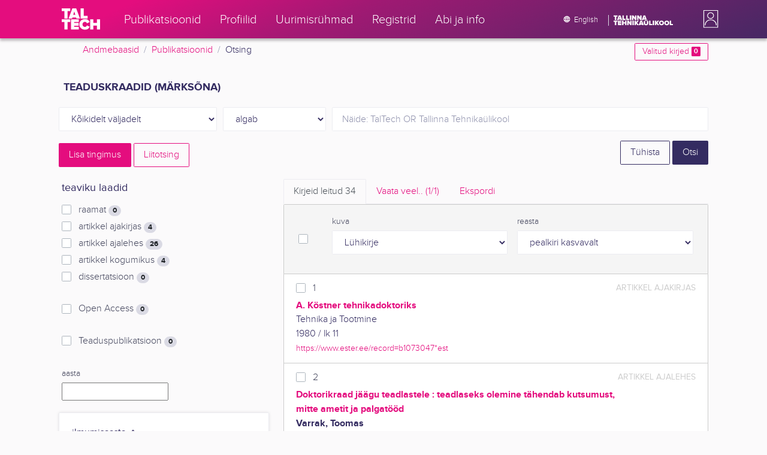

--- FILE ---
content_type: text/html; charset=utf-8
request_url: https://ws.lib.ttu.ee/publikatsioonid/et/Publ/Search/Index?RegisterId=135917
body_size: 17788
content:
<!DOCTYPE html>
<html lang="et">

<head>
    <meta charset="utf-8" />
    <link rel="shortcut icon" href="/publikatsioonid/Content/Images/favicon.ico" />
    <meta name="viewport" content="width=device-width, initial-scale=1.0" />
    <title>Otsing - TalTech teadusportaal</title>
    <link href="/publikatsioonid/Content/Css/taltech.min.css" rel="stylesheet" />
    <link href="/publikatsioonid/Content/css/css-bundle?v=v56d3YphUyD-OcndAzW0ELvXks37NTcPHfd1kaAQWbk1" rel="stylesheet"/>

    <link href="/publikatsioonid/Content/Plugins/colorbox/colorbox.css" rel="stylesheet" />



        <meta name="robots" content="noindex, follow" />


<!-- Google tag (gtag.js) --><script async src="https://www.googletagmanager.com/gtag/js?id=G-92G80HVD20"></script><script>window.dataLayer = window.dataLayer || [];function gtag(){dataLayer.push(arguments);}gtag('js', new Date());gtag('config', 'G-92G80HVD20');</script></head>
<body class="">
    <div id="wrap">
<header class="tt-mobile-header tt-header tt-header--mobile ">
    <div class="tt-mobile-header__inner">
        <button type="button" class="tt-mobile-header__toggle" id="mobile-header-nav-button">
            <span>Toggle navigation</span>
        </button>
        <div class="tt-mobile-header__brand">
            <a aria-current="page" class="tt-link tt-logo tt-logo--gradient tt-logo--md tt-link--active" target="_self" aria-label="TalTech" href="/publikatsioonid/">
                <span class="tt-link__content"><span class="tt-link__text"><svg xmlns="http://www.w3.org/2000/svg" viewBox="0 0 80 48" width="1em" height="1em"><defs><linearGradient id="logo_gradient" x1="33" y1="-5" x2="46" y2="53" gradientUnits="userSpaceOnUse"><stop offset="0" stop-color="#d263cc"></stop><stop offset="0.08" stop-color="#d051b7"></stop><stop offset="0.23" stop-color="#cd3596"></stop><stop offset="0.31" stop-color="#cc2a89"></stop><stop offset="0.49" stop-color="#cc2a89"></stop><stop offset="0.72" stop-color="#cc2a89"></stop><stop offset="0.85" stop-color="#bb398d"></stop><stop offset="0.87" stop-color="#b93b8d"></stop><stop offset="1" stop-color="#9d5c96"></stop></linearGradient></defs><path id="tt-logo-svg" fill="url(#logo_gradient)" d="M5.74 23.13V7.29H0V1.61h17.93v5.68h-5.71v15.84zm25.06 0l-.8-2.51h-7.7l-.77 2.51h-7.31l7.89-21.52h8.15l7.89 21.52zM26.18 8l-2.11 6.94h4.23zm13.14 15.13V1.61h6.48v15.84h8.11v5.68zM5.74 46V30.16H0v-5.68h17.93v5.68h-5.71V46zm13.67 0V24.48h16.24v5.68h-9.76v2.13h9.53V38h-9.53v2.35h9.76V46zm17.34-10.74c0-6.65 5.07-11.14 11.77-11.14a10 10 0 019.72 6.27L52.66 33a4.54 4.54 0 00-4.14-3.13 5.14 5.14 0 00-5.2 5.39 5.14 5.14 0 005.2 5.39 4.55 4.55 0 004.14-3.13l5.58 2.58a10.09 10.09 0 01-9.72 6.29c-6.7 0-11.77-4.52-11.77-11.13zM73.52 46v-8.22h-7.67V46h-6.48V24.48h6.48v7.62h7.67v-7.62H80V46z"></path></svg></span></span>
            </a>
        </div>
        <div>
            <div class="tt-search" style="width: 2rem">
                
                
            </div>
        </div>
    </div>
    <div role="dialog" class="tt-mobile-header__nav" id="mobile-header-nav">
        <div class="tt-mobile-dropdown">
            <ul class="tt-mobile-dropdown__nav">
                <li>
                    <a class="tt-link tt-link--styled tt-mobile-dropdown__link" label="Publikatsioonid" target="_self" href="/publikatsioonid/et/Publ/Search/Index">
                        <span class="tt-link__content"><span class="tt-link__text">Publikatsioonid</span></span>
                    </a>
                </li>
                <li>
                    <a class="tt-link tt-link--styled tt-mobile-dropdown__link" label="Profiilid" target="_self" href="/publikatsioonid/et/ISIK?ItemTypes=8">
                        <span class="tt-link__content"><span class="tt-link__text">Profiilid</span></span>
                    </a>
                </li>
                <li>
                    <a class="tt-link tt-link--styled tt-mobile-dropdown__link" label="Uurimisr&#252;hmad" target="_self" href="/publikatsioonid/et/ISIK?ItemTypes=9">
                        <span class="tt-link__content"><span class="tt-link__text">Uurimisr&#252;hmad</span></span>
                    </a>
                </li>
                <li>
                    <a class="tt-link tt-link--styled tt-mobile-dropdown__link" label="Registrid" target="_self" href="/publikatsioonid/et/Publ/Register">
                        <span class="tt-link__content"><span class="tt-link__text">Registrid</span></span>
                    </a>
                </li>
                <li>
                    <a class="tt-link tt-link--styled tt-mobile-dropdown__link" label="Abi ja info" target="_self" href="/publikatsioonid/et/Publ/home/Faq">
                        <span class="tt-link__content"><span class="tt-link__text">Abi ja info</span></span>
                    </a>
                </li>
                <li>

                            <a href="/publikatsioonid/en/Publ/Search/Index?RegisterId=135917" class="tt-btn tt-profile__link btn btn-link">
                                <span class="tt-icon tt-icon--padding-right tt-icon--padding-md">
                                    <svg width="1em" height="1em" viewBox="0 0 24 24" xmlns="http://www.w3.org/2000/svg" class="tt-icon__svg">
                                        <path d="M12.004 4C16.424 4 20 7.58 20 12s-3.576 8-7.996 8a8.001 8.001 0 110-16zM12 5.628A11.079 11.079 0 0010.472 8.8h3.056A11.079 11.079 0 0012 5.628zm6.192 7.972A6.403 6.403 0 0018.4 12c0-.552-.076-1.088-.208-1.6h-2.7c.064.524.108 1.056.108 1.6s-.044 1.076-.112 1.6h2.704zm-.652 1.6h-2.36c-.26 1-.624 1.96-1.104 2.852A6.413 6.413 0 0017.54 15.2zm-2.36-6.4h2.36a6.413 6.413 0 00-3.464-2.852c.48.892.844 1.852 1.104 2.852zM12 18.372a11.293 11.293 0 001.528-3.172h-3.056A11.293 11.293 0 0012 18.372zM10.128 13.6h3.744c.076-.524.128-1.056.128-1.6s-.052-1.076-.128-1.6h-3.744A11.116 11.116 0 0010 12c0 .544.052 1.076.128 1.6zM6.464 8.8h2.36c.26-1 .624-1.96 1.104-2.848A6.406 6.406 0 006.464 8.8zm3.46 9.248A12.782 12.782 0 018.82 15.2H6.46a6.435 6.435 0 003.464 2.848zM8.512 13.6A13.153 13.153 0 018.4 12c0-.544.044-1.076.112-1.6h-2.7A6.404 6.404 0 005.6 12c0 .552.076 1.088.212 1.6h2.7z"></path>
                                    </svg>
                                </span>
                                <span class="btn__content">
                                    <span class="btn__text">Switch to English</span>
                                </span>
                            </a>
                </li>
            </ul>
            <div class="tt-profile tt-profile--open">
                <div class="tt-profile__nav">
                        <div class="tt-profile__actions">
                            <a href="/publikatsioonid/Intranet/Authenticate" class="tt-btn tt-profile__link btn btn-link">
                                <span class="tt-icon tt-icon--padding-right tt-icon--padding-md">
                                    <svg width="1em" height="1em" viewBox="0 0 24 24" xmlns="http://www.w3.org/2000/svg" class="tt-icon__svg"><path d="M14.905 15.889v1.555c0 .413-.16.809-.447 1.1a1.508 1.508 0 01-1.077.456H6.524c-.404 0-.792-.164-1.078-.456a1.572 1.572 0 01-.446-1.1V6.556c0-.413.16-.809.446-1.1A1.508 1.508 0 016.524 5h6.857c.404 0 .792.164 1.077.456.286.291.447.687.447 1.1V8.11H13.38V6.556H6.524v10.888h6.857V15.89h1.524zm1.905-8.167l-1.078 1.1 2.351 2.4h-7.75v1.556h7.75l-2.35 2.4 1.076 1.1L21 12l-4.19-4.278z"></path></svg>
                                </span><span class="btn__content"><span class="btn__text">Intranet</span></span>
                            </a>
                        </div>
                </div>
            </div>
        </div>
    </div>
</header>


<header class="tt-desktop-header tt-header tt-header--desktop">
    <nav class="tt-level2">
        <div class="tt-level2__inner">
            <div class="tt-level2__brand">
                <a aria-current="page" class="tt-link tt-logo tt-logo--white tt-logo--sm" target="_self" aria-label="TalTech" href="/publikatsioonid">
                    <span class="tt-link__content"><span class="tt-link__text"><svg xmlns="http://www.w3.org/2000/svg" viewBox="0 0 80 48" width="1em" height="1em"><defs><linearGradient id="logo_gradient" x1="33" y1="-5" x2="46" y2="53" gradientUnits="userSpaceOnUse"><stop offset="0" stop-color="#d263cc"></stop><stop offset="0.08" stop-color="#d051b7"></stop><stop offset="0.23" stop-color="#cd3596"></stop><stop offset="0.31" stop-color="#cc2a89"></stop><stop offset="0.49" stop-color="#cc2a89"></stop><stop offset="0.72" stop-color="#cc2a89"></stop><stop offset="0.85" stop-color="#bb398d"></stop><stop offset="0.87" stop-color="#b93b8d"></stop><stop offset="1" stop-color="#9d5c96"></stop></linearGradient></defs><path id="tt-logo-svg" fill="url(#logo_gradient)" d="M5.74 23.13V7.29H0V1.61h17.93v5.68h-5.71v15.84zm25.06 0l-.8-2.51h-7.7l-.77 2.51h-7.31l7.89-21.52h8.15l7.89 21.52zM26.18 8l-2.11 6.94h4.23zm13.14 15.13V1.61h6.48v15.84h8.11v5.68zM5.74 46V30.16H0v-5.68h17.93v5.68h-5.71V46zm13.67 0V24.48h16.24v5.68h-9.76v2.13h9.53V38h-9.53v2.35h9.76V46zm17.34-10.74c0-6.65 5.07-11.14 11.77-11.14a10 10 0 019.72 6.27L52.66 33a4.54 4.54 0 00-4.14-3.13 5.14 5.14 0 00-5.2 5.39 5.14 5.14 0 005.2 5.39 4.55 4.55 0 004.14-3.13l5.58 2.58a10.09 10.09 0 01-9.72 6.29c-6.7 0-11.77-4.52-11.77-11.13zM73.52 46v-8.22h-7.67V46h-6.48V24.48h6.48v7.62h7.67v-7.62H80V46z"></path></svg></span></span>
                </a>
            </div>
            <div class="tt-level2__nav">
                    <div class="tt-level2__item">
                        <a class="tt-link tt-link--styled tt-level2__link" label="Publikatsioonid" target="_self" href="/publikatsioonid/et/Publ/Search/Index">
                            <span class="tt-link__content"><span class="tt-link__text">Publikatsioonid</span></span>
                        </a>
                    </div>
                    <div class="tt-level2__item">
                        <a class="tt-link tt-link--styled tt-level2__link" label="Profiilid" target="_self" href="/publikatsioonid/et/ISIK?ItemTypes=8">
                            <span class="tt-link__content"><span class="tt-link__text">Profiilid</span></span>
                        </a>
                    </div>
                    <div class="tt-level2__item">
                        <a class="tt-link tt-link--styled tt-level2__link" label="Uurimisr&#252;hmad" target="_self" href="/publikatsioonid/et/ISIK?ItemTypes=9">
                            <span class="tt-link__content"><span class="tt-link__text">Uurimisr&#252;hmad</span></span>
                        </a>
                    </div>
                    <div class="tt-level2__item">
                        <a class="tt-link tt-link--styled tt-level2__link" label="Registrid" target="_self" href="/publikatsioonid/et/Publ/Register">
                            <span class="tt-link__content"><span class="tt-link__text">Registrid</span></span>
                        </a>
                    </div>
                    <div class="tt-level2__item">
                        <a class="tt-link tt-link--styled tt-level2__link" label="Abi ja info" target="_self" href="/publikatsioonid/et/Publ/Home/Faq">
                            <span class="tt-link__content"><span class="tt-link__text">Abi ja info</span></span>
                        </a>
                    </div>
            </div>
            <div class="tt-level2__brand-long">
                <div class="language-selection">

                            <a href="/publikatsioonid/en/Publ/Search/Index?RegisterId=135917" rel="alternate" hreflang="en" class="tt-btn tt-profile__link btn btn-link text-white">
                                <span class="tt-icon tt-icon--padding-right tt-icon--padding-md">
                                    <svg width="1em" height="1em" viewBox="0 0 24 24" xmlns="http://www.w3.org/2000/svg" class="tt-icon__svg"><path d="M12.004 4C16.424 4 20 7.58 20 12s-3.576 8-7.996 8a8.001 8.001 0 110-16zM12 5.628A11.079 11.079 0 0010.472 8.8h3.056A11.079 11.079 0 0012 5.628zm6.192 7.972A6.403 6.403 0 0018.4 12c0-.552-.076-1.088-.208-1.6h-2.7c.064.524.108 1.056.108 1.6s-.044 1.076-.112 1.6h2.704zm-.652 1.6h-2.36c-.26 1-.624 1.96-1.104 2.852A6.413 6.413 0 0017.54 15.2zm-2.36-6.4h2.36a6.413 6.413 0 00-3.464-2.852c.48.892.844 1.852 1.104 2.852zM12 18.372a11.293 11.293 0 001.528-3.172h-3.056A11.293 11.293 0 0012 18.372zM10.128 13.6h3.744c.076-.524.128-1.056.128-1.6s-.052-1.076-.128-1.6h-3.744A11.116 11.116 0 0010 12c0 .544.052 1.076.128 1.6zM6.464 8.8h2.36c.26-1 .624-1.96 1.104-2.848A6.406 6.406 0 006.464 8.8zm3.46 9.248A12.782 12.782 0 018.82 15.2H6.46a6.435 6.435 0 003.464 2.848zM8.512 13.6A13.153 13.153 0 018.4 12c0-.544.044-1.076.112-1.6h-2.7A6.404 6.404 0 005.6 12c0 .552.076 1.088.212 1.6h2.7z"></path></svg>
                                </span><span class="btn__content"><span class="btn__text">English</span></span>
                            </a>
                </div>
                <div class="d-none d-lg-inline-block">
                    <svg viewBox="0 0 108 18" xmlns="http://www.w3.org/2000/svg" width="6.75em" height="1.125em"><path d="M2.244 8.325v-6.13H0V0h7.012v2.195H4.78v6.13H2.244zm10.502 0l-.301-.975H9.432l-.3.975H6.25L9.336 0h3.202l3.086 8.325h-2.878zM10.94 2.469l-.842 2.692h1.655l-.813-2.692zm5.13 5.856V0h2.533v6.13h3.173v2.195H16.07zm6.72 0V0h2.536v6.13h3.173v2.195H22.79zM32.047 0h-2.533v8.325h2.533V0zm6.976 8.325l-3.086-4.218v4.218h-2.533V0h2.607l2.91 3.944V0h2.536v8.325h-2.434zm9.407 0l-3.086-4.218v4.218h-2.532V0h2.609l2.91 3.944V0h2.533v8.325h-2.433zm9.071-.975h-3.013l-.3.975h-2.883L54.392 0h3.202l2.73 7.366-2.823-.016zm-1.505-4.881l-.83 2.692h1.656l-.826-2.692zM2.244 17.85v-6.13H0V9.525h7.012v2.195H4.78v6.13H2.245zm5.671 0V9.525h6.349v2.195h-3.817v.826h3.727v2.195h-3.727v.91h3.817v2.199h-6.35zm13.009 0v-3.183h-3v3.183H15.39V9.525h2.533v2.947h3V9.525h2.533v8.325h-2.533zm9.506 0l-3.087-4.218v4.218h-2.532V9.525h2.61l2.91 3.945V9.525h2.532v8.325H30.43zm6.32-8.324h-2.533v8.324h2.533V9.526zm6.238 8.324l-1.883-2.934-.464.624v2.31h-2.533V9.525h2.533v3.12l2.196-3.12h3.1l-3.164 3.868 3.301 4.457h-3.086z" fill="#FBFAFB"></path><path d="M52.106 17.85l-.301-.975h-3.01l-.3.975h-2.882l3.083-8.325h3.202l3.083 8.325h-2.875zM50.3 11.994l-.82 2.686h1.659l-.839-2.686zm4.623 2.434v-3.97h2.562v3.884c0 .8.525 1.434 1.565 1.434s1.556-.637 1.556-1.434v-3.884h2.562v3.957c0 2.074-1.303 3.584-4.127 3.584s-4.118-1.51-4.118-3.571zm2.82-4.46a1.121 1.121 0 01-1.032-.687 1.106 1.106 0 01.244-1.212 1.12 1.12 0 011.824 1.217 1.1 1.1 0 01-1.035.682zm2.71 0a1.122 1.122 0 01-1.024-.696 1.106 1.106 0 01.252-1.208 1.12 1.12 0 011.817 1.224 1.1 1.1 0 01-.613.602 1.113 1.113 0 01-.432.078zm4.095 7.882V9.525h2.536v6.127h3.173v2.198h-5.709zm9.257-8.324h-2.533v8.324h2.533V9.526zm6.236 8.324l-1.883-2.934-.464.624v2.31h-2.533V9.525h2.533v3.12l2.193-3.12h3.1l-3.16 3.868 3.297 4.457h-3.083z" fill="#FBFAFB"></path><path d="M82.626 13.693c0-2.549 1.995-4.304 4.579-4.304 2.583 0 4.578 1.746 4.578 4.304S89.788 18 87.205 18c-2.584 0-4.579-1.749-4.579-4.307zm6.586 0c0-1.16-.79-2.083-2.007-2.083s-2.008.923-2.008 2.083.79 2.084 2.008 2.084c1.216 0 2.007-.924 2.007-2.084zm3.022 0c0-2.549 1.995-4.304 4.579-4.304 2.583 0 4.579 1.746 4.579 4.304S99.396 18 96.812 18c-2.583 0-4.578-1.749-4.578-4.307zm6.583 0c0-1.16-.788-2.083-2.005-2.083-1.216 0-2.007.923-2.007 2.083s.79 2.084 2.007 2.084 2.005-.924 2.005-2.084zm3.473 4.157V9.525h2.535v6.127h3.173v2.198h-5.708z" fill="#FBFAFB"></path></svg>
                </div>
            </div>
            <div class="tt-profile">

    <div role="button" tabindex="0" class="tt-profile__user" aria-haspopup="true" aria-expanded="false" id="intranet-menu-link" data-toggle="collapse" href="#intranet-menu">
        <div class="tt-profile__names d-md-none d-lg-block">
            <p class="tt-profile__first-name"></p>
            <p class="tt-profile__last-name"></p>
        </div>
        <div class="tt-profile__avatar"><img alt="" role="presentation" src="/publikatsioonid/Content/css/avatar_placeholder.svg" class="tt-profile__img"></div>
    </div>
    <div class="tt-profile__nav collapse collapsed" id="intranet-menu">
        <div class="tt-profile__actions">
            <a href="/publikatsioonid/Intranet/Authenticate" class="tt-btn tt-profile__link btn btn-link">
                <span class="tt-icon tt-icon--padding-right tt-icon--padding-md">
                    <svg width="1em" height="1em" viewBox="0 0 24 24" xmlns="http://www.w3.org/2000/svg" class="tt-icon__svg"><path d="M14.905 15.889v1.555c0 .413-.16.809-.447 1.1a1.508 1.508 0 01-1.077.456H6.524c-.404 0-.792-.164-1.078-.456a1.572 1.572 0 01-.446-1.1V6.556c0-.413.16-.809.446-1.1A1.508 1.508 0 016.524 5h6.857c.404 0 .792.164 1.077.456.286.291.447.687.447 1.1V8.11H13.38V6.556H6.524v10.888h6.857V15.89h1.524zm1.905-8.167l-1.078 1.1 2.351 2.4h-7.75v1.556h7.75l-2.35 2.4 1.076 1.1L21 12l-4.19-4.278z"></path></svg>
                </span>
                <span class="btn__content">
                    <span class="btn__text">Intranet</span>
                </span>
            </a>
        </div>
    </div>

            </div>
        </div>
    </nav>
        <div class="container">
            <div class="row">
                <div class="col">
                    <div class="row breadcrumb-bar">
                        <div class="breadcrumb col">
                                    <div class="breadcrumb-item"><a href="/publikatsioonid/et/Publ">Andmebaasid</a></div>
                                    <div class="breadcrumb-item"><a href="/publikatsioonid/et/Publ/Search/Index">Publikatsioonid</a></div>
                                    <div class="breadcrumb-item">Otsing</div>
                        </div>
                    </div>
                </div>
                <div class="col-2 text-right">
                    <div class="mt-2">
                        <a class="btn btn-sm btn-outline-secondary"
                           href="/publikatsioonid/et/Publ/Search/Index?BookmarkLimit=True">
                            Valitud kirjed
                            <span class="badge badge-secondary" id="bookmark-count">0</span>
                        </a>
                    </div>
                </div>
            </div>

        </div>
</header>

        <main role="main">
            

<div class="container">

    <form id="search-form" data-stats-url="/publikatsioonid/et/Publ/Search/Statistics">
    <div class="p-2 list-heading">
        <h3>teaduskraadid (m&#228;rks&#245;na)</h3>
        <input data-val="true" data-val-number="The field RegisterId must be a number." id="RegisterId" name="RegisterId" type="hidden" value="135917" />
    </div>



<input type="hidden" id="autocomplete-url" value="/publikatsioonid/et/Publ/Search/Autocomplete" />
    <div class="form-row  ">
        <div class="form-group  col-sm-3 col-12 js-field-filter">
            <select class="form-control  js-field" name="Field">
                <option value="00">K&#245;ikidelt v&#228;ljadelt</option>
                    <option value="S11" >Allika otsing</option>
                    <option value="S1" >Autori otsing</option>
                    <option value="S3" >M&#228;rks&#245;na otsing</option>
                    <option value="S2" >Pealkirja otsing</option>
                            </select>
        </div>



        <div class="form-group col-sm-2 d-none d-sm-block">
            <select class="form-control" name="Match">
                    <option value="0" selected>algab</option>
                    <option value="1" >sisaldab</option>
                    <option value="3" >t&#228;pne vaste</option>
            </select>
        </div>
        <div class="form-group col-sm-7 col-12">
            <div class="input-group">
                <input type="search" name="Query" placeholder="N&#228;ide: TalTech OR Tallinna Tehnika&#252;likool" class="form-control js-typeahead" data-provide="typeahead" autocomplete="off" />
            </div>

        </div>
    </div>
    <div class="form-row   js-search collapse">
        <div class="form-group  col-sm-3 col-12 js-field-filter">
            <select class="form-control  js-field" name="Field">
                <option value="00">K&#245;ikidelt v&#228;ljadelt</option>
                    <option value="S11" >Allika otsing</option>
                    <option value="S1" >Autori otsing</option>
                    <option value="S3" >M&#228;rks&#245;na otsing</option>
                    <option value="S2" >Pealkirja otsing</option>
                            </select>
        </div>



        <div class="form-group col-sm-2 d-none d-sm-block">
            <select class="form-control" name="Match">
                    <option value="0" selected>algab</option>
                    <option value="1" >sisaldab</option>
                    <option value="3" >t&#228;pne vaste</option>
            </select>
        </div>
        <div class="form-group col-sm-7 col-12">
            <div class="input-group">
                <input type="search" name="Query" placeholder="N&#228;ide: TalTech OR Tallinna Tehnika&#252;likool" class="form-control js-typeahead" data-provide="typeahead" autocomplete="off" />
                    <div class="input-group-append">
                        <span class="btn btn-secondary js-search-remove">
                            &#8212;
                        </span>
                    </div>
            </div>

        </div>
    </div>
    <div class="form-row   js-search collapse">
        <div class="form-group  col-sm-3 col-12 js-field-filter">
            <select class="form-control  js-field" name="Field">
                <option value="00">K&#245;ikidelt v&#228;ljadelt</option>
                    <option value="S11" >Allika otsing</option>
                    <option value="S1" >Autori otsing</option>
                    <option value="S3" >M&#228;rks&#245;na otsing</option>
                    <option value="S2" >Pealkirja otsing</option>
                            </select>
        </div>



        <div class="form-group col-sm-2 d-none d-sm-block">
            <select class="form-control" name="Match">
                    <option value="0" selected>algab</option>
                    <option value="1" >sisaldab</option>
                    <option value="3" >t&#228;pne vaste</option>
            </select>
        </div>
        <div class="form-group col-sm-7 col-12">
            <div class="input-group">
                <input type="search" name="Query" placeholder="N&#228;ide: TalTech OR Tallinna Tehnika&#252;likool" class="form-control js-typeahead" data-provide="typeahead" autocomplete="off" />
                    <div class="input-group-append">
                        <span class="btn btn-secondary js-search-remove">
                            &#8212;
                        </span>
                    </div>
            </div>

        </div>
    </div>
    <div class="form-row   js-search collapse">
        <div class="form-group  col-sm-3 col-12 js-field-filter">
            <select class="form-control  js-field" name="Field">
                <option value="00">K&#245;ikidelt v&#228;ljadelt</option>
                    <option value="S11" >Allika otsing</option>
                    <option value="S1" >Autori otsing</option>
                    <option value="S3" >M&#228;rks&#245;na otsing</option>
                    <option value="S2" >Pealkirja otsing</option>
                            </select>
        </div>



        <div class="form-group col-sm-2 d-none d-sm-block">
            <select class="form-control" name="Match">
                    <option value="0" selected>algab</option>
                    <option value="1" >sisaldab</option>
                    <option value="3" >t&#228;pne vaste</option>
            </select>
        </div>
        <div class="form-group col-sm-7 col-12">
            <div class="input-group">
                <input type="search" name="Query" placeholder="N&#228;ide: TalTech OR Tallinna Tehnika&#252;likool" class="form-control js-typeahead" data-provide="typeahead" autocomplete="off" />
                    <div class="input-group-append">
                        <span class="btn btn-secondary js-search-remove">
                            &#8212;
                        </span>
                    </div>
            </div>

        </div>
    </div>
    <div class="form-row   js-search collapse">
        <div class="form-group  col-sm-3 col-12 js-field-filter">
            <select class="form-control  js-field" name="Field">
                <option value="00">K&#245;ikidelt v&#228;ljadelt</option>
                    <option value="S11" >Allika otsing</option>
                    <option value="S1" >Autori otsing</option>
                    <option value="S3" >M&#228;rks&#245;na otsing</option>
                    <option value="S2" >Pealkirja otsing</option>
                            </select>
        </div>



        <div class="form-group col-sm-2 d-none d-sm-block">
            <select class="form-control" name="Match">
                    <option value="0" selected>algab</option>
                    <option value="1" >sisaldab</option>
                    <option value="3" >t&#228;pne vaste</option>
            </select>
        </div>
        <div class="form-group col-sm-7 col-12">
            <div class="input-group">
                <input type="search" name="Query" placeholder="N&#228;ide: TalTech OR Tallinna Tehnika&#252;likool" class="form-control js-typeahead" data-provide="typeahead" autocomplete="off" />
                    <div class="input-group-append">
                        <span class="btn btn-secondary js-search-remove">
                            &#8212;
                        </span>
                    </div>
            </div>

        </div>
    </div>
<div class="form-row">
    <div class="form-group col-8">
        <span class="btn btn-secondary" id="js-search-expand">Lisa tingimus</span>
            <a href="/publikatsioonid/et/Publ/Search/Advanced?RegisterId=135917">
                <span class="btn btn-outline-secondary my-1" id="js-search-expand">Liitotsing</span>
            </a>
        <a href="#" class="d-inline d-md-none js-search-helpers-btn">
            <span class="btn btn-outline-secondary my-1">filter</span>
        </a>
    </div>
    <div class="form-group col-4 text-right">
        <span class="d-none d-sm-inline">
            <a href="/publikatsioonid/et/Publ/Search/Index" class="btn btn-outline-primary">T&#252;hista</a>
        </span>
        <input type="submit" class="btn btn-primary" value="Otsi" />
    </div>
</div>
        <div class="row">
            <div class="col-md-4 col-12 d-none d-md-block" id="search-helpers">
                <div class="text-right">
                    <button type="button" class="close d-block d-md-none js-search-helpers-btn" data-dismiss="modal" aria-label="Close">
                        <span aria-hidden="true">×</span>
                    </button>
                </div>


                <div class="filter form-group">
                    <h5>teaviku laadid</h5>
                        <div class="custom-checkbox custom-control">
                            <input class="custom-control-input" type="checkbox" value="1" id="ItemTypes_0" name="ItemTypes">
                            <label class="custom-control-label" for="ItemTypes_0">
                                raamat <span class="badge badge-pill badge-light" id="itemtype-stats-1">..</span>
                            </label>
                        </div>
                        <div class="custom-checkbox custom-control">
                            <input class="custom-control-input" type="checkbox" value="2" id="ItemTypes_1" name="ItemTypes">
                            <label class="custom-control-label" for="ItemTypes_1">
                                artikkel ajakirjas <span class="badge badge-pill badge-light" id="itemtype-stats-2">..</span>
                            </label>
                        </div>
                        <div class="custom-checkbox custom-control">
                            <input class="custom-control-input" type="checkbox" value="3" id="ItemTypes_2" name="ItemTypes">
                            <label class="custom-control-label" for="ItemTypes_2">
                                artikkel ajalehes <span class="badge badge-pill badge-light" id="itemtype-stats-3">..</span>
                            </label>
                        </div>
                        <div class="custom-checkbox custom-control">
                            <input class="custom-control-input" type="checkbox" value="4" id="ItemTypes_3" name="ItemTypes">
                            <label class="custom-control-label" for="ItemTypes_3">
                                artikkel kogumikus <span class="badge badge-pill badge-light" id="itemtype-stats-4">..</span>
                            </label>
                        </div>
                        <div class="custom-checkbox custom-control">
                            <input class="custom-control-input" type="checkbox" value="5" id="ItemTypes_4" name="ItemTypes">
                            <label class="custom-control-label" for="ItemTypes_4">
                                dissertatsioon <span class="badge badge-pill badge-light" id="itemtype-stats-5">..</span>
                            </label>
                        </div>

                </div>



                <div class="filter form-group">
                    <div class="custom-checkbox custom-control">
                        <input class="custom-control-input js-delegate" type="checkbox" value="true" id="OpenAccessOnly" name="OpenAccessOnly" data-reference="#OpenAccessOnly_">
                        <label class="custom-control-label" for="OpenAccessOnly">
                            Open Access <span class="badge badge-pill badge-light" id="openaccess-stats">..</span>
                        </label>
                    </div>
                </div>

                <div class="filter form-group">
                    <div class="custom-checkbox custom-control">
                        <input class="custom-control-input" type="checkbox" value="true" id="ScientificPublication" name="ScientificPublication">
                        <label class="custom-control-label" for="ScientificPublication">
                            Teaduspublikatsioon <span class="badge badge-pill badge-light" id="scientificpublication-stats">..</span>
                        </label>
                    </div>
                </div>

                <div class="filter form-group">
                    <div>
                        <label for="Year">
                            aasta
                        </label>
                        <br />
                        <input type="text" name="Year" id="Year" data-toggle="tooltip" data-html="true" data-placement="top" title="&lt;ul&gt;
	&lt;li&gt;
		Loetelu: &#39;2000,2005&#39;&lt;/li&gt;
	&lt;li&gt;
		Vahemik: &#39;2000-2002&#39;&lt;/li&gt;
	&lt;li&gt;
		Alates: &#39;2000-&#39;&lt;/li&gt;
	&lt;li&gt;
		Kuni: &#39;-2000&#39;&lt;/li&gt;
&lt;/ul&gt;
Nt. &#39;2002,2005,2010-2012&#39;" />

                    </div>
                </div>
                <div>
<div class="filter form-group card">
    <div class="card-body js-filter">
        <div class="card-title">
            <div class="row">
                <div class="col">
                    <a class="collapsed" data-toggle="collapse" href="#quick-filter-6">
                        ilmumisaasta
                        <span class="tt-icon">
                            <svg width="1em" height="1em" viewBox="0 0 24 24" xmlns="http://www.w3.org/2000/svg" class="tt-icon__svg">
                                <path fill-rule="evenodd" clip-rule="evenodd" d="M12 14.42l6.414-6.159a.941.941 0 011.326.024.92.92 0 01-.024 1.306L12 17 4.284 9.591a.92.92 0 01-.024-1.306.941.941 0 011.326-.024L12 14.421z"></path>
                            </svg>
                        </span>
                    </a>
                </div>

            </div>
        </div>
        <div class="js-quickregister collapse js-quickregister-show" id="quick-filter-6" data-url="/publikatsioonid/et/Publ/Search/GetRelatedRegister/6?RegisterId=135917">
                <div id="quick-filter-load-6">
                    <div class="Loading"></div>
                    Toon andmeid..
                </div>
        </div>
    </div>
</div><div class="filter form-group card">
    <div class="card-body js-filter">
        <div class="card-title">
            <div class="row">
                <div class="col">
                    <a class="collapsed" data-toggle="collapse" href="#quick-filter-1">
                        autor
                        <span class="tt-icon">
                            <svg width="1em" height="1em" viewBox="0 0 24 24" xmlns="http://www.w3.org/2000/svg" class="tt-icon__svg">
                                <path fill-rule="evenodd" clip-rule="evenodd" d="M12 14.42l6.414-6.159a.941.941 0 011.326.024.92.92 0 01-.024 1.306L12 17 4.284 9.591a.92.92 0 01-.024-1.306.941.941 0 011.326-.024L12 14.421z"></path>
                            </svg>
                        </span>
                    </a>
                </div>

            </div>
        </div>
        <div class="js-quickregister collapse js-quickregister-show" id="quick-filter-1" data-url="/publikatsioonid/et/Publ/Search/GetRelatedRegister/1?RegisterId=135917">
                <div id="quick-filter-load-1">
                    <div class="Loading"></div>
                    Toon andmeid..
                </div>
        </div>
    </div>
</div><div class="filter form-group card">
    <div class="card-body js-filter">
        <div class="card-title">
            <div class="row">
                <div class="col">
                    <a class="collapsed" data-toggle="collapse" href="#quick-filter-15">
                        TT&#220; struktuuri&#252;ksus
                        <span class="tt-icon">
                            <svg width="1em" height="1em" viewBox="0 0 24 24" xmlns="http://www.w3.org/2000/svg" class="tt-icon__svg">
                                <path fill-rule="evenodd" clip-rule="evenodd" d="M12 14.42l6.414-6.159a.941.941 0 011.326.024.92.92 0 01-.024 1.306L12 17 4.284 9.591a.92.92 0 01-.024-1.306.941.941 0 011.326-.024L12 14.421z"></path>
                            </svg>
                        </span>
                    </a>
                </div>

            </div>
        </div>
        <div class="js-quickregister collapse js-quickregister-show" id="quick-filter-15" data-url="/publikatsioonid/et/Publ/Search/GetRelatedRegister/15?RegisterId=135917">
                <div id="quick-filter-load-15">
                    <div class="Loading"></div>
                    Toon andmeid..
                </div>
        </div>
    </div>
</div><div class="filter form-group card">
    <div class="card-body js-filter">
        <div class="card-title">
            <div class="row">
                <div class="col">
                    <a class="collapsed" data-toggle="collapse" href="#quick-filter-11">
                        m&#228;rks&#245;na
                        <span class="tt-icon">
                            <svg width="1em" height="1em" viewBox="0 0 24 24" xmlns="http://www.w3.org/2000/svg" class="tt-icon__svg">
                                <path fill-rule="evenodd" clip-rule="evenodd" d="M12 14.42l6.414-6.159a.941.941 0 011.326.024.92.92 0 01-.024 1.306L12 17 4.284 9.591a.92.92 0 01-.024-1.306.941.941 0 011.326-.024L12 14.421z"></path>
                            </svg>
                        </span>
                    </a>
                </div>

            </div>
        </div>
        <div class="js-quickregister collapse js-quickregister-show" id="quick-filter-11" data-url="/publikatsioonid/et/Publ/Search/GetRelatedRegister/11?RegisterId=135917">
                <div id="quick-filter-load-11">
                    <div class="Loading"></div>
                    Toon andmeid..
                </div>
        </div>
    </div>
</div><div class="filter form-group card">
    <div class="card-body js-filter">
        <div class="card-title">
            <div class="row">
                <div class="col">
                    <a class="collapsed" data-toggle="collapse" href="#quick-filter-12">
                        seeria-sari
                        <span class="tt-icon">
                            <svg width="1em" height="1em" viewBox="0 0 24 24" xmlns="http://www.w3.org/2000/svg" class="tt-icon__svg">
                                <path fill-rule="evenodd" clip-rule="evenodd" d="M12 14.42l6.414-6.159a.941.941 0 011.326.024.92.92 0 01-.024 1.306L12 17 4.284 9.591a.92.92 0 01-.024-1.306.941.941 0 011.326-.024L12 14.421z"></path>
                            </svg>
                        </span>
                    </a>
                </div>

            </div>
        </div>
        <div class="js-quickregister collapse " id="quick-filter-12" data-url="/publikatsioonid/et/Publ/Search/GetRelatedRegister/12?RegisterId=135917">
                <div id="quick-filter-load-12">
                    <div class="Loading"></div>
                    Toon andmeid..
                </div>
        </div>
    </div>
</div><div class="filter form-group card">
    <div class="card-body js-filter">
        <div class="card-title">
            <div class="row">
                <div class="col">
                    <a class="collapsed" data-toggle="collapse" href="#quick-filter-13">
                        tema kohta
                        <span class="tt-icon">
                            <svg width="1em" height="1em" viewBox="0 0 24 24" xmlns="http://www.w3.org/2000/svg" class="tt-icon__svg">
                                <path fill-rule="evenodd" clip-rule="evenodd" d="M12 14.42l6.414-6.159a.941.941 0 011.326.024.92.92 0 01-.024 1.306L12 17 4.284 9.591a.92.92 0 01-.024-1.306.941.941 0 011.326-.024L12 14.421z"></path>
                            </svg>
                        </span>
                    </a>
                </div>

            </div>
        </div>
        <div class="js-quickregister collapse " id="quick-filter-13" data-url="/publikatsioonid/et/Publ/Search/GetRelatedRegister/13?RegisterId=135917">
                <div id="quick-filter-load-13">
                    <div class="Loading"></div>
                    Toon andmeid..
                </div>
        </div>
    </div>
</div><div class="filter form-group card">
    <div class="card-body js-filter">
        <div class="card-title">
            <div class="row">
                <div class="col">
                    <a class="collapsed" data-toggle="collapse" href="#quick-filter-16">
                        v&#245;tmes&#245;na
                        <span class="tt-icon">
                            <svg width="1em" height="1em" viewBox="0 0 24 24" xmlns="http://www.w3.org/2000/svg" class="tt-icon__svg">
                                <path fill-rule="evenodd" clip-rule="evenodd" d="M12 14.42l6.414-6.159a.941.941 0 011.326.024.92.92 0 01-.024 1.306L12 17 4.284 9.591a.92.92 0 01-.024-1.306.941.941 0 011.326-.024L12 14.421z"></path>
                            </svg>
                        </span>
                    </a>
                </div>

            </div>
        </div>
        <div class="js-quickregister collapse " id="quick-filter-16" data-url="/publikatsioonid/et/Publ/Search/GetRelatedRegister/16?RegisterId=135917">
                <div id="quick-filter-load-16">
                    <div class="Loading"></div>
                    Toon andmeid..
                </div>
        </div>
    </div>
</div>                            <div class="form-group col-12 text-right">
                                <span class="d-none d-sm-inline">
                                    <a href="/publikatsioonid/et/Publ/Search/Index" class="btn btn-outline-primary">T&#252;hista</a>
                                </span>
                                <input type="submit" class="btn btn-primary" value="Otsi" />
                            </div>

                </div>
            </div>
            <div class="col ">
<div>
    <ul class="nav nav-tabs ml-2">
        <li class="nav-item">
            <a class="nav-link active" id="records-tab" data-toggle="tab" href="#records" role="tab" aria-controls="home" aria-selected="true">
                Kirjeid leitud
                <span class="d-block d-sm-inline">
                    34
                </span>
            </a>
        </li>
        <li class="nav-item">
            <a class="nav-link " id="registers-tab" data-toggle="tab" href="#registers" role="tab" aria-controls="home" aria-selected="true">
                Vaata veel..
                    <span class="d-block d-sm-inline">
                        (1/1)
                    </span>
            </a>
        </li>
        <li class="nav-item">
            <a class="nav-link " id="export-tab" data-toggle="tab" href="#export" role="tab" aria-controls="home" aria-selected="true">Ekspordi</a>
        </li>

    </ul>
    <div class="tab-content" id="itemTabContent">
        <div class="tab-pane show" id="export" role="tabpanel" aria-labelledby="contact-tab">
            <ul class="list-group">
                <li class="list-group-item" style="background-color: #f5f5f5">
                    <div class="font-weight-bold">
                        ekspordi k&#245;ik p&#228;ringu tulemused
                            <span>(34)</span>
                    </div>
                </li>
                <li class="list-group-item">
                    <div class="row">
                        <div class="col-4">
                            <a href="/publikatsioonid/et/Publ/Search/Download/TXT?RegisterId=135917" rel="nofollow" class="btn btn-outline-dark btn-block">Salvesta TXT fail</a>
                        </div>
                        <div class="col-4">
                            
                        </div>
                        <div class="col-4">
                            <a href="/publikatsioonid/et/Publ/Search/Print?RegisterId=135917" class="btn btn-outline-dark btn-block" rel="nofollow">prindi</a>
                        </div>
                    </div>
                </li>

                    <li class="list-group-item" style="background-color: #f5f5f5">
                        M&#228;rgitud kirjetega toimetamiseks ava <a class="btn btn-sm btn-outline-secondary" rel="nofollow" href="/publikatsioonid/et/Publ/Search/Index?BookmarkLimit=True">valitud kirjed</a>
                    </li>

            </ul>
        </div>
        <div class="tab-pane show active" id="records" role="tabpanel" aria-labelledby="contact-tab">
            <ul class="list-group item-list">
                <li class="list-group-item" style="background-color: #f5f5f5">
                    <div class="row p-1">
                        <div class="col-md-1 form-group d-none d-md-block mt-auto mb-auto">
                            <div class="custom-control custom-checkbox">
                                <input type="checkbox" class="custom-control-input" id="bookmark-all" data-url="/publikatsioonid/et/Publ/Personal/AddRemove" />
                                <label for="bookmark-all" class="custom-control-label"></label>
                            </div>
                        </div>

                        <div class="col">
                            <div class="form-group">
                                <label for="Display" class="pr-1">kuva</label>
                                <select class="form-control mr-3" id="Display" name="ViewMode">
                                        <option value="2" >Bibliokirje</option>
                                        <option value="7" selected>L&#252;hikirje</option>
                                </select>
                            </div>
                        </div>
                        <div class="col">
                            <div class="form-group">
                                <label for="Sort" class="pr-1">reasta</label>
                                <select class="form-control" id="Sort" name="Sort">
                                        <option value="1" >autor kasvavalt</option>
                                        <option value="-1" >autor kahanevalt</option>
                                        <option value="6" >ilmumisaasta kasvavalt</option>
                                        <option value="-6" >ilmumisaasta kahanevalt</option>
                                        <option value="2" selected>pealkiri kasvavalt</option>
                                        <option value="-2" >pealkiri kahanevalt</option>
                                </select>
                            </div>
                        </div>
                    </div>
                </li>

                    <li class="list-group-item item-view-7">
                        <div class="row">
                            <div class="col-4 d-md-block d-none">
                                <div class="custom-control custom-checkbox">
                                    <input type="checkbox"
                                           id="bookmark_1"
                                           class="custom-control-input js-bookmark"
                                           data-itemid="7d040d78-691a-4187-a007-e443ec43eaff"
                                           value="/publikatsioonid/et/Publ/Personal/AddRemoveBookmark/7d040d78-691a-4187-a007-e443ec43eaff"
                                            />
                                    <label for="bookmark_1" class="custom-control-label">1</label>
                                </div>
                            </div>
                            <div class="col-8 d-md-block d-none">
                                    <div class="item-val-itemtype">
                                        artikkel ajakirjas
                                    </div>
                            </div>
                        </div>
                        <div class="row">

                            <div class="col-12 col-md-10 pl-2">
	                            <div>
			                            <div class="row">
				                            <div class="col">
					                            <a href="/publikatsioonid/et/Publ/Item/7d040d78-691a-4187-a007-e443ec43eaff"><span class=" item-val item-val-2  item-reg item-reg-2 ">A. Köstner tehnikadoktoriks</span></a><span class=" item-val item-val-23  item-reg item-reg-4 ">Tehnika ja Tootmine</span><span class=" item-val item-val-3  item-reg item-reg-6 ">1980</span> / <span class=" item-val item-val-16 ">lk 11</span> <span class=" item-val item-val-18 "><a href="https://www.ester.ee/record=b1073047*est" target ="_blank" >https://www.ester.ee/record=b1073047*est</a></span>
				                            </div>
			                            </div>
			                            <div class="item-val-itemtype d-md-none d-block mt-2">
artikkel ajakirjas			                            </div>
	                            </div>
                            </div>
	                            <div class="col-12 col-md-2  pt-3">
		                            
	                            </div>
                        </div>

                    </li>
                    <li class="list-group-item item-view-7">
                        <div class="row">
                            <div class="col-4 d-md-block d-none">
                                <div class="custom-control custom-checkbox">
                                    <input type="checkbox"
                                           id="bookmark_2"
                                           class="custom-control-input js-bookmark"
                                           data-itemid="2a99b7be-7190-4b87-a50e-db9658bde37b"
                                           value="/publikatsioonid/et/Publ/Personal/AddRemoveBookmark/2a99b7be-7190-4b87-a50e-db9658bde37b"
                                            />
                                    <label for="bookmark_2" class="custom-control-label">2</label>
                                </div>
                            </div>
                            <div class="col-8 d-md-block d-none">
                                    <div class="item-val-itemtype">
                                        artikkel ajalehes
                                    </div>
                            </div>
                        </div>
                        <div class="row">

                            <div class="col-12 col-md-10 pl-2">
	                            <div>
			                            <div class="row">
				                            <div class="col">
					                            <a href="/publikatsioonid/et/Publ/Item/2a99b7be-7190-4b87-a50e-db9658bde37b"><span class=" item-val item-val-2  item-reg item-reg-2 ">Doktorikraad jäägu teadlastele : teadlaseks olemine tähendab kutsumust, mitte ametit ja palgatööd</span></a><span class=" item-val item-val-1  item-reg item-reg-1  item-reg item-reg-18 ">Varrak, Toomas</span><span class=" item-val item-val-23  item-reg item-reg-4 ">Sirp</span><span class=" item-val item-val-3  item-reg item-reg-6 ">2013</span> / <span class=" item-val item-val-16 ">lk. 20</span> <span class=" item-val item-val-18 "><a href="https://www.sirp.ee/s1-artiklid/c21-teadus/2013-09-19-14-23-34-3/" target ="_blank" >https://www.sirp.ee/s1-artiklid/c21-teadus/2013-09-19-14-23-34-3/</a></span>
				                            </div>
			                            </div>
			                            <div class="item-val-itemtype d-md-none d-block mt-2">
artikkel ajalehes			                            </div>
	                            </div>
                            </div>
	                            <div class="col-12 col-md-2  pt-3">
		                            
	                            </div>
                        </div>

                    </li>
                    <li class="list-group-item item-view-7">
                        <div class="row">
                            <div class="col-4 d-md-block d-none">
                                <div class="custom-control custom-checkbox">
                                    <input type="checkbox"
                                           id="bookmark_3"
                                           class="custom-control-input js-bookmark"
                                           data-itemid="ece3f3c5-9f83-4702-a8dc-add6cb562110"
                                           value="/publikatsioonid/et/Publ/Personal/AddRemoveBookmark/ece3f3c5-9f83-4702-a8dc-add6cb562110"
                                            />
                                    <label for="bookmark_3" class="custom-control-label">3</label>
                                </div>
                            </div>
                            <div class="col-8 d-md-block d-none">
                                    <div class="item-val-itemtype">
                                        artikkel kogumikus
                                    </div>
                            </div>
                        </div>
                        <div class="row">

                            <div class="col-12 col-md-10 pl-2">
	                            <div>
			                            <div class="row">
				                            <div class="col">
					                            <a href="/publikatsioonid/et/Publ/Item/ece3f3c5-9f83-4702-a8dc-add6cb562110"><span class=" item-val item-val-2  item-reg item-reg-2 ">Doktorite promoveerimine [TTÜ nõukogu pidulikul istungil 17. sept. 1998]</span></a><span class=" item-val item-val-23  item-reg item-reg-4 ">Tallinna Tehnikaülikooli kaheksakümnes aastapäev</span><span class=" item-val item-val-3  item-reg item-reg-6 ">2000</span> / <span class=" item-val item-val-16 ">lk. 18-19</span>
				                            </div>
			                            </div>
			                            <div class="item-val-itemtype d-md-none d-block mt-2">
artikkel kogumikus			                            </div>
	                            </div>
                            </div>
	                            <div class="col-12 col-md-2  pt-3">
		                            
	                            </div>
                        </div>

                    </li>
                    <li class="list-group-item item-view-7">
                        <div class="row">
                            <div class="col-4 d-md-block d-none">
                                <div class="custom-control custom-checkbox">
                                    <input type="checkbox"
                                           id="bookmark_4"
                                           class="custom-control-input js-bookmark"
                                           data-itemid="2fa56cd5-946e-42ff-853c-e91689633183"
                                           value="/publikatsioonid/et/Publ/Personal/AddRemoveBookmark/2fa56cd5-946e-42ff-853c-e91689633183"
                                            />
                                    <label for="bookmark_4" class="custom-control-label">4</label>
                                </div>
                            </div>
                            <div class="col-8 d-md-block d-none">
                                    <div class="item-val-itemtype">
                                        artikkel ajalehes
                                    </div>
                            </div>
                        </div>
                        <div class="row">

                            <div class="col-12 col-md-10 pl-2">
	                            <div>
			                            <div class="row">
				                            <div class="col">
					                            <a href="/publikatsioonid/et/Publ/Item/2fa56cd5-946e-42ff-853c-e91689633183"><span class=" item-val item-val-2  item-reg item-reg-2 ">Doktoritest ja professoritest</span></a><span class=" item-val item-val-1  item-reg item-reg-1  item-reg item-reg-18 ">Ubar, Raimund-Johannes</span><span class=" item-val item-val-23  item-reg item-reg-4 ">Tehnikaülikool</span><span class=" item-val item-val-3  item-reg item-reg-6 ">1993</span> / <span class=" item-val item-val-16 ">17. märts, lk. 7</span> <span class=" item-val item-val-18 "><a href="https://www.ester.ee/record=b5309277*est" target ="_blank" >https://www.ester.ee/record=b5309277*est</a></span>
				                            </div>
			                            </div>
			                            <div class="item-val-itemtype d-md-none d-block mt-2">
artikkel ajalehes			                            </div>
	                            </div>
                            </div>
	                            <div class="col-12 col-md-2  pt-3">
		                            
	                            </div>
                        </div>

                    </li>
                    <li class="list-group-item item-view-7">
                        <div class="row">
                            <div class="col-4 d-md-block d-none">
                                <div class="custom-control custom-checkbox">
                                    <input type="checkbox"
                                           id="bookmark_5"
                                           class="custom-control-input js-bookmark"
                                           data-itemid="cbd67234-fb83-45ae-9bdf-778cc529012e"
                                           value="/publikatsioonid/et/Publ/Personal/AddRemoveBookmark/cbd67234-fb83-45ae-9bdf-778cc529012e"
                                            />
                                    <label for="bookmark_5" class="custom-control-label">5</label>
                                </div>
                            </div>
                            <div class="col-8 d-md-block d-none">
                                    <div class="item-val-itemtype">
                                        artikkel kogumikus
                                    </div>
                            </div>
                        </div>
                        <div class="row">

                            <div class="col-12 col-md-10 pl-2">
	                            <div>
			                            <div class="row">
				                            <div class="col">
					                            <a href="/publikatsioonid/et/Publ/Item/cbd67234-fb83-45ae-9bdf-778cc529012e"><span class=" item-val item-val-2  item-reg item-reg-2 ">Ehitusteaduskonna õppejõudude teaduskraadi kaitsmine aastatel 1944-1989. Doktorikraadi kaitsmised ehitusalal Tallinna Tehnikaülikoolis aastatel 1992-2018</span></a><span class=" item-val item-val-23  item-reg item-reg-4 ">100 aastat TTÜ ehitusinsenere</span><span class=" item-val item-val-3  item-reg item-reg-6 ">2018</span> / <span class=" item-val item-val-16 ">lk. 365-373</span>
				                            </div>
			                            </div>
			                            <div class="item-val-itemtype d-md-none d-block mt-2">
artikkel kogumikus			                            </div>
	                            </div>
                            </div>
	                            <div class="col-12 col-md-2  pt-3">
		                            
	                            </div>
                        </div>

                    </li>
                    <li class="list-group-item item-view-7">
                        <div class="row">
                            <div class="col-4 d-md-block d-none">
                                <div class="custom-control custom-checkbox">
                                    <input type="checkbox"
                                           id="bookmark_6"
                                           class="custom-control-input js-bookmark"
                                           data-itemid="51ae4c21-fb77-4268-b477-b16e5c5456bf"
                                           value="/publikatsioonid/et/Publ/Personal/AddRemoveBookmark/51ae4c21-fb77-4268-b477-b16e5c5456bf"
                                            />
                                    <label for="bookmark_6" class="custom-control-label">6</label>
                                </div>
                            </div>
                            <div class="col-8 d-md-block d-none">
                                    <div class="item-val-itemtype">
                                        artikkel ajalehes
                                    </div>
                            </div>
                        </div>
                        <div class="row">

                            <div class="col-12 col-md-10 pl-2">
	                            <div>
			                            <div class="row">
				                            <div class="col">
					                            <a href="/publikatsioonid/et/Publ/Item/51ae4c21-fb77-4268-b477-b16e5c5456bf"><span class=" item-val item-val-2  item-reg item-reg-2 ">Haridussüsteemi uued astmed ehk õppimine ilma õpetajata</span></a><span class=" item-val item-val-1  item-reg item-reg-1  item-reg item-reg-18 ">Soomere, Tarmo</span><span class=" item-val item-val-23  item-reg item-reg-4 ">Sirp</span><span class=" item-val item-val-3  item-reg item-reg-6 ">2016</span> / <span class=" item-val item-val-16 ">lk. 16-17 : ill</span> <span class=" item-val item-val-18 "><a href="http://www.sirp.ee/s1-artiklid/c21-teadus/haridussusteemi-uued-astmed/" target ="_blank" >http://www.sirp.ee/s1-artiklid/c21-teadus/haridussusteemi-uued-astmed/</a></span>
				                            </div>
			                            </div>
			                            <div class="item-val-itemtype d-md-none d-block mt-2">
artikkel ajalehes			                            </div>
	                            </div>
                            </div>
	                            <div class="col-12 col-md-2  pt-3">
		                            
	                            </div>
                        </div>

                    </li>
                    <li class="list-group-item item-view-7">
                        <div class="row">
                            <div class="col-4 d-md-block d-none">
                                <div class="custom-control custom-checkbox">
                                    <input type="checkbox"
                                           id="bookmark_7"
                                           class="custom-control-input js-bookmark"
                                           data-itemid="40bfdfa1-808c-485e-9c28-cf588835fc85"
                                           value="/publikatsioonid/et/Publ/Personal/AddRemoveBookmark/40bfdfa1-808c-485e-9c28-cf588835fc85"
                                            />
                                    <label for="bookmark_7" class="custom-control-label">7</label>
                                </div>
                            </div>
                            <div class="col-8 d-md-block d-none">
                                    <div class="item-val-itemtype">
                                        artikkel ajalehes
                                    </div>
                            </div>
                        </div>
                        <div class="row">

                            <div class="col-12 col-md-10 pl-2">
	                            <div>
			                            <div class="row">
				                            <div class="col">
					                            <a href="/publikatsioonid/et/Publ/Item/40bfdfa1-808c-485e-9c28-cf588835fc85"><span class=" item-val item-val-2  item-reg item-reg-2 ">Kaitsmisel väitekirjad : [filosoofiadoktori kraadi taotlevad ka Maido Hiiemaa, Dmitri Aleksandrov ja Archil Chochia TTÜst]</span></a><span class=" item-val item-val-23  item-reg item-reg-4 ">Sirp</span><span class=" item-val item-val-3  item-reg item-reg-6 ">2013</span> / <span class=" item-val item-val-16 ">lk. 25</span>
				                            </div>
			                            </div>
			                            <div class="item-val-itemtype d-md-none d-block mt-2">
artikkel ajalehes			                            </div>
	                            </div>
                            </div>
	                            <div class="col-12 col-md-2  pt-3">
		                            
	                            </div>
                        </div>

                    </li>
                    <li class="list-group-item item-view-7">
                        <div class="row">
                            <div class="col-4 d-md-block d-none">
                                <div class="custom-control custom-checkbox">
                                    <input type="checkbox"
                                           id="bookmark_8"
                                           class="custom-control-input js-bookmark"
                                           data-itemid="e051c663-3080-415f-979f-a8440a051e8c"
                                           value="/publikatsioonid/et/Publ/Personal/AddRemoveBookmark/e051c663-3080-415f-979f-a8440a051e8c"
                                            />
                                    <label for="bookmark_8" class="custom-control-label">8</label>
                                </div>
                            </div>
                            <div class="col-8 d-md-block d-none">
                                    <div class="item-val-itemtype">
                                        artikkel ajalehes
                                    </div>
                            </div>
                        </div>
                        <div class="row">

                            <div class="col-12 col-md-10 pl-2">
	                            <div>
			                            <div class="row">
				                            <div class="col">
					                            <a href="/publikatsioonid/et/Publ/Item/e051c663-3080-415f-979f-a8440a051e8c"><span class=" item-val item-val-2  item-reg item-reg-2 ">Kaitsmisele tulevad väitekirjad : [filosoofiadoktori kraadi taotlevad ka Angelika Kallakmaa-Kapsta ja Tiina Kriščiunaite TTÜst]</span></a><span class=" item-val item-val-23  item-reg item-reg-4 ">Sirp</span><span class=" item-val item-val-3  item-reg item-reg-6 ">2013</span> / <span class=" item-val item-val-16 ">lk. 9</span>
				                            </div>
			                            </div>
			                            <div class="item-val-itemtype d-md-none d-block mt-2">
artikkel ajalehes			                            </div>
	                            </div>
                            </div>
	                            <div class="col-12 col-md-2  pt-3">
		                            
	                            </div>
                        </div>

                    </li>
                    <li class="list-group-item item-view-7">
                        <div class="row">
                            <div class="col-4 d-md-block d-none">
                                <div class="custom-control custom-checkbox">
                                    <input type="checkbox"
                                           id="bookmark_9"
                                           class="custom-control-input js-bookmark"
                                           data-itemid="d74165c9-7e62-46a6-a3ff-a74754005b55"
                                           value="/publikatsioonid/et/Publ/Personal/AddRemoveBookmark/d74165c9-7e62-46a6-a3ff-a74754005b55"
                                            />
                                    <label for="bookmark_9" class="custom-control-label">9</label>
                                </div>
                            </div>
                            <div class="col-8 d-md-block d-none">
                                    <div class="item-val-itemtype">
                                        artikkel ajalehes
                                    </div>
                            </div>
                        </div>
                        <div class="row">

                            <div class="col-12 col-md-10 pl-2">
	                            <div>
			                            <div class="row">
				                            <div class="col">
					                            <a href="/publikatsioonid/et/Publ/Item/d74165c9-7e62-46a6-a3ff-a74754005b55"><span class=" item-val item-val-2  item-reg item-reg-2 ">Kaitsmisele tulevad väitekirjad : [filosoofiadoktori kraadi taotlevad ka Anna Andrijanovitš, Tuuli Levandi ja Natalja Kabanova TTÜst]</span></a><span class=" item-val item-val-23  item-reg item-reg-4 ">Sirp</span><span class=" item-val item-val-3  item-reg item-reg-6 ">2013</span> / <span class=" item-val item-val-16 ">lk. 23</span>
				                            </div>
			                            </div>
			                            <div class="item-val-itemtype d-md-none d-block mt-2">
artikkel ajalehes			                            </div>
	                            </div>
                            </div>
	                            <div class="col-12 col-md-2  pt-3">
		                            
	                            </div>
                        </div>

                    </li>
                    <li class="list-group-item item-view-7">
                        <div class="row">
                            <div class="col-4 d-md-block d-none">
                                <div class="custom-control custom-checkbox">
                                    <input type="checkbox"
                                           id="bookmark_10"
                                           class="custom-control-input js-bookmark"
                                           data-itemid="200bb6b0-45d2-447b-8832-a79286a2bb8b"
                                           value="/publikatsioonid/et/Publ/Personal/AddRemoveBookmark/200bb6b0-45d2-447b-8832-a79286a2bb8b"
                                            />
                                    <label for="bookmark_10" class="custom-control-label">10</label>
                                </div>
                            </div>
                            <div class="col-8 d-md-block d-none">
                                    <div class="item-val-itemtype">
                                        artikkel ajalehes
                                    </div>
                            </div>
                        </div>
                        <div class="row">

                            <div class="col-12 col-md-10 pl-2">
	                            <div>
			                            <div class="row">
				                            <div class="col">
					                            <a href="/publikatsioonid/et/Publ/Item/200bb6b0-45d2-447b-8832-a79286a2bb8b"><span class=" item-val item-val-2  item-reg item-reg-2 ">Kaitsmisele tulevad väitekirjad : [ka filosoofiadoktori kraadi taotlevad Gunnar Piho, Siim Link, Jelena Gorbatšova TTÜst]</span></a><span class=" item-val item-val-23  item-reg item-reg-4 ">Sirp</span><span class=" item-val item-val-3  item-reg item-reg-6 ">2011</span> / <span class=" item-val item-val-16 ">lk. 9</span> <span class=" item-val item-val-18 "><a href="https://www.sirp.ee/s1-artiklid/c9-sotsiaalia/kaitsmisele-tulevad-vaeitekirjad/" target ="_blank" >https://www.sirp.ee/s1-artiklid/c9-sotsiaalia/kaitsmisele-tulevad-vaeitekirjad/</a></span>
				                            </div>
			                            </div>
			                            <div class="item-val-itemtype d-md-none d-block mt-2">
artikkel ajalehes			                            </div>
	                            </div>
                            </div>
	                            <div class="col-12 col-md-2  pt-3">
		                            
	                            </div>
                        </div>

                    </li>
                    <li class="list-group-item item-view-7">
                        <div class="row">
                            <div class="col-4 d-md-block d-none">
                                <div class="custom-control custom-checkbox">
                                    <input type="checkbox"
                                           id="bookmark_11"
                                           class="custom-control-input js-bookmark"
                                           data-itemid="2135b495-5d41-4b89-bf87-e8815b8656be"
                                           value="/publikatsioonid/et/Publ/Personal/AddRemoveBookmark/2135b495-5d41-4b89-bf87-e8815b8656be"
                                            />
                                    <label for="bookmark_11" class="custom-control-label">11</label>
                                </div>
                            </div>
                            <div class="col-8 d-md-block d-none">
                                    <div class="item-val-itemtype">
                                        artikkel ajalehes
                                    </div>
                            </div>
                        </div>
                        <div class="row">

                            <div class="col-12 col-md-10 pl-2">
	                            <div>
			                            <div class="row">
				                            <div class="col">
					                            <a href="/publikatsioonid/et/Publ/Item/2135b495-5d41-4b89-bf87-e8815b8656be"><span class=" item-val item-val-2  item-reg item-reg-2 ">Kaitsmisele tulevad väitekirjad : [ka filosoofiadoktori kraadi taotlevad Tanel Peets, Oliver Parts ja Jüri Kleesmaa TTÜst]</span></a><span class=" item-val item-val-23  item-reg item-reg-4 ">Sirp</span><span class=" item-val item-val-3  item-reg item-reg-6 ">2011</span> / <span class=" item-val item-val-16 ">lk. 10-11 : fot</span> <span class=" item-val item-val-18 "><a href="https://www.sirp.ee/s1-artiklid/c9-sotsiaalia/kaitsmisele-tulevad-vaeitekirjad/" target ="_blank" >https://www.sirp.ee/s1-artiklid/c9-sotsiaalia/kaitsmisele-tulevad-vaeitekirjad/</a></span>
				                            </div>
			                            </div>
			                            <div class="item-val-itemtype d-md-none d-block mt-2">
artikkel ajalehes			                            </div>
	                            </div>
                            </div>
	                            <div class="col-12 col-md-2  pt-3">
		                            
	                            </div>
                        </div>

                    </li>
                    <li class="list-group-item item-view-7">
                        <div class="row">
                            <div class="col-4 d-md-block d-none">
                                <div class="custom-control custom-checkbox">
                                    <input type="checkbox"
                                           id="bookmark_12"
                                           class="custom-control-input js-bookmark"
                                           data-itemid="1a87aa6a-ad01-4902-a368-3d821998433c"
                                           value="/publikatsioonid/et/Publ/Personal/AddRemoveBookmark/1a87aa6a-ad01-4902-a368-3d821998433c"
                                            />
                                    <label for="bookmark_12" class="custom-control-label">12</label>
                                </div>
                            </div>
                            <div class="col-8 d-md-block d-none">
                                    <div class="item-val-itemtype">
                                        artikkel ajalehes
                                    </div>
                            </div>
                        </div>
                        <div class="row">

                            <div class="col-12 col-md-10 pl-2">
	                            <div>
			                            <div class="row">
				                            <div class="col">
					                            <a href="/publikatsioonid/et/Publ/Item/1a87aa6a-ad01-4902-a368-3d821998433c"><span class=" item-val item-val-2  item-reg item-reg-2 ">Kaitstud ja kaitsmisel väitekirjad : [filosoofiadoktori kraadi kaitses Taavi Päll ja taotlevad Mervi Sepp ja Kersti Jääger TTÜst]</span></a><span class=" item-val item-val-23  item-reg item-reg-4 ">Sirp</span><span class=" item-val item-val-3  item-reg item-reg-6 ">2013</span> / <span class=" item-val item-val-16 ">lk. 23</span>
				                            </div>
			                            </div>
			                            <div class="item-val-itemtype d-md-none d-block mt-2">
artikkel ajalehes			                            </div>
	                            </div>
                            </div>
	                            <div class="col-12 col-md-2  pt-3">
		                            
	                            </div>
                        </div>

                    </li>
                    <li class="list-group-item item-view-7">
                        <div class="row">
                            <div class="col-4 d-md-block d-none">
                                <div class="custom-control custom-checkbox">
                                    <input type="checkbox"
                                           id="bookmark_13"
                                           class="custom-control-input js-bookmark"
                                           data-itemid="83864e73-96e0-4e35-9133-d22f6ed6a90f"
                                           value="/publikatsioonid/et/Publ/Personal/AddRemoveBookmark/83864e73-96e0-4e35-9133-d22f6ed6a90f"
                                            />
                                    <label for="bookmark_13" class="custom-control-label">13</label>
                                </div>
                            </div>
                            <div class="col-8 d-md-block d-none">
                                    <div class="item-val-itemtype">
                                        artikkel ajalehes
                                    </div>
                            </div>
                        </div>
                        <div class="row">

                            <div class="col-12 col-md-10 pl-2">
	                            <div>
			                            <div class="row">
				                            <div class="col">
					                            <a href="/publikatsioonid/et/Publ/Item/83864e73-96e0-4e35-9133-d22f6ed6a90f"><span class=" item-val item-val-2  item-reg item-reg-2 ">Kaitstud ja kaitsmisel väitekirjad : [filosoofiadoktori kraadi kaitsesid ka Uljana Reinsalu, Arkadi Zikin, Juri Mihhailov ja Tõnis Saar ning taotleb Anton Tšepurov TTÜst]</span></a><span class=" item-val item-val-23  item-reg item-reg-4 ">Sirp</span><span class=" item-val item-val-3  item-reg item-reg-6 ">2013</span> / <span class=" item-val item-val-16 ">lk. 24</span>
				                            </div>
			                            </div>
			                            <div class="item-val-itemtype d-md-none d-block mt-2">
artikkel ajalehes			                            </div>
	                            </div>
                            </div>
	                            <div class="col-12 col-md-2  pt-3">
		                            
	                            </div>
                        </div>

                    </li>
                    <li class="list-group-item item-view-7">
                        <div class="row">
                            <div class="col-4 d-md-block d-none">
                                <div class="custom-control custom-checkbox">
                                    <input type="checkbox"
                                           id="bookmark_14"
                                           class="custom-control-input js-bookmark"
                                           data-itemid="f38ec162-be6a-43a2-9f45-b6b5fbd7254d"
                                           value="/publikatsioonid/et/Publ/Personal/AddRemoveBookmark/f38ec162-be6a-43a2-9f45-b6b5fbd7254d"
                                            />
                                    <label for="bookmark_14" class="custom-control-label">14</label>
                                </div>
                            </div>
                            <div class="col-8 d-md-block d-none">
                                    <div class="item-val-itemtype">
                                        artikkel ajalehes
                                    </div>
                            </div>
                        </div>
                        <div class="row">

                            <div class="col-12 col-md-10 pl-2">
	                            <div>
			                            <div class="row">
				                            <div class="col">
					                            <a href="/publikatsioonid/et/Publ/Item/f38ec162-be6a-43a2-9f45-b6b5fbd7254d"><span class=" item-val item-val-2  item-reg item-reg-2 ">Kaitstud ja kaitsmisel väitekirjad : [filosoofiadoktori kraadi on kaitsnud Anna Suhhova, Irena Milaševski, Robert Hudjakov, Aleksandr Miina, Aram Kazarjan ja Rivo Uiboupin ning taotleb Külli Sarapuu TTÜst]</span></a><span class=" item-val item-val-23  item-reg item-reg-4 ">Sirp</span><span class=" item-val item-val-3  item-reg item-reg-6 ">2013</span> / <span class=" item-val item-val-16 ">lk. 21</span>
				                            </div>
			                            </div>
			                            <div class="item-val-itemtype d-md-none d-block mt-2">
artikkel ajalehes			                            </div>
	                            </div>
                            </div>
	                            <div class="col-12 col-md-2  pt-3">
		                            
	                            </div>
                        </div>

                    </li>
                    <li class="list-group-item item-view-7">
                        <div class="row">
                            <div class="col-4 d-md-block d-none">
                                <div class="custom-control custom-checkbox">
                                    <input type="checkbox"
                                           id="bookmark_15"
                                           class="custom-control-input js-bookmark"
                                           data-itemid="a3e603e6-d0c4-4b6b-bb1b-7de27a139289"
                                           value="/publikatsioonid/et/Publ/Personal/AddRemoveBookmark/a3e603e6-d0c4-4b6b-bb1b-7de27a139289"
                                            />
                                    <label for="bookmark_15" class="custom-control-label">15</label>
                                </div>
                            </div>
                            <div class="col-8 d-md-block d-none">
                                    <div class="item-val-itemtype">
                                        artikkel ajalehes
                                    </div>
                            </div>
                        </div>
                        <div class="row">

                            <div class="col-12 col-md-10 pl-2">
	                            <div>
			                            <div class="row">
				                            <div class="col">
					                            <a href="/publikatsioonid/et/Publ/Item/a3e603e6-d0c4-4b6b-bb1b-7de27a139289"><span class=" item-val item-val-2  item-reg item-reg-2 ">Kaitstud ja kaitsmisel väitekirjad : [filosoofiadoktori kraadi taotleb ka Kati Kõrbe-Kaare TTÜst]</span></a><span class=" item-val item-val-23  item-reg item-reg-4 ">Sirp</span><span class=" item-val item-val-3  item-reg item-reg-6 ">2013</span> / <span class=" item-val item-val-16 ">lk. 25</span>
				                            </div>
			                            </div>
			                            <div class="item-val-itemtype d-md-none d-block mt-2">
artikkel ajalehes			                            </div>
	                            </div>
                            </div>
	                            <div class="col-12 col-md-2  pt-3">
		                            
	                            </div>
                        </div>

                    </li>
                    <li class="list-group-item item-view-7">
                        <div class="row">
                            <div class="col-4 d-md-block d-none">
                                <div class="custom-control custom-checkbox">
                                    <input type="checkbox"
                                           id="bookmark_16"
                                           class="custom-control-input js-bookmark"
                                           data-itemid="7764ce2c-4ed3-415e-b49e-bfc4b1986aef"
                                           value="/publikatsioonid/et/Publ/Personal/AddRemoveBookmark/7764ce2c-4ed3-415e-b49e-bfc4b1986aef"
                                            />
                                    <label for="bookmark_16" class="custom-control-label">16</label>
                                </div>
                            </div>
                            <div class="col-8 d-md-block d-none">
                                    <div class="item-val-itemtype">
                                        artikkel ajalehes
                                    </div>
                            </div>
                        </div>
                        <div class="row">

                            <div class="col-12 col-md-10 pl-2">
	                            <div>
			                            <div class="row">
				                            <div class="col">
					                            <a href="/publikatsioonid/et/Publ/Item/7764ce2c-4ed3-415e-b49e-bfc4b1986aef"><span class=" item-val item-val-2  item-reg item-reg-2 ">Kaitstud väitekirjad : [filosoofiadoktori kraadi kaitsesid ka Himani Khanduri ja Ermo Täks TTÜst]</span></a><span class=" item-val item-val-23  item-reg item-reg-4 ">Sirp</span><span class=" item-val item-val-3  item-reg item-reg-6 ">2013</span> / <span class=" item-val item-val-16 ">lk. 23</span>
				                            </div>
			                            </div>
			                            <div class="item-val-itemtype d-md-none d-block mt-2">
artikkel ajalehes			                            </div>
	                            </div>
                            </div>
	                            <div class="col-12 col-md-2  pt-3">
		                            
	                            </div>
                        </div>

                    </li>
                    <li class="list-group-item item-view-7">
                        <div class="row">
                            <div class="col-4 d-md-block d-none">
                                <div class="custom-control custom-checkbox">
                                    <input type="checkbox"
                                           id="bookmark_17"
                                           class="custom-control-input js-bookmark"
                                           data-itemid="c142926a-1e03-400f-9b29-9c50198fdf43"
                                           value="/publikatsioonid/et/Publ/Personal/AddRemoveBookmark/c142926a-1e03-400f-9b29-9c50198fdf43"
                                            />
                                    <label for="bookmark_17" class="custom-control-label">17</label>
                                </div>
                            </div>
                            <div class="col-8 d-md-block d-none">
                                    <div class="item-val-itemtype">
                                        artikkel ajalehes
                                    </div>
                            </div>
                        </div>
                        <div class="row">

                            <div class="col-12 col-md-10 pl-2">
	                            <div>
			                            <div class="row">
				                            <div class="col">
					                            <a href="/publikatsioonid/et/Publ/Item/c142926a-1e03-400f-9b29-9c50198fdf43"><span class=" item-val item-val-2  item-reg item-reg-2 ">Kaitstud väitekirjad : [filosoofiadoktori kraadi kaitsesid ka Ingrid Pappel, Eduard Brindfeldt ja Viktor Beldjajev TTÜst]. Kaitsmisele tulevad väitekirjad : [filosoofiadoktori kraadi kaitsevad ka Julia Smirnova, Alar Konist, Dmitri Švarts, Kaia Lõun, Marek Mägi, Joonas Vaabel ja Inge Roos TTÜst]</span></a><span class=" item-val item-val-23  item-reg item-reg-4 ">Sirp</span><span class=" item-val item-val-3  item-reg item-reg-6 ">2013</span> / <span class=" item-val item-val-16 ">lk. 34, 35</span>
				                            </div>
			                            </div>
			                            <div class="item-val-itemtype d-md-none d-block mt-2">
artikkel ajalehes			                            </div>
	                            </div>
                            </div>
	                            <div class="col-12 col-md-2  pt-3">
		                            
	                            </div>
                        </div>

                    </li>
                    <li class="list-group-item item-view-7">
                        <div class="row">
                            <div class="col-4 d-md-block d-none">
                                <div class="custom-control custom-checkbox">
                                    <input type="checkbox"
                                           id="bookmark_18"
                                           class="custom-control-input js-bookmark"
                                           data-itemid="f562a1c3-e16a-408e-87d4-7a014cdfa7c8"
                                           value="/publikatsioonid/et/Publ/Personal/AddRemoveBookmark/f562a1c3-e16a-408e-87d4-7a014cdfa7c8"
                                            />
                                    <label for="bookmark_18" class="custom-control-label">18</label>
                                </div>
                            </div>
                            <div class="col-8 d-md-block d-none">
                                    <div class="item-val-itemtype">
                                        artikkel ajalehes
                                    </div>
                            </div>
                        </div>
                        <div class="row">

                            <div class="col-12 col-md-10 pl-2">
	                            <div>
			                            <div class="row">
				                            <div class="col">
					                            <a href="/publikatsioonid/et/Publ/Item/f562a1c3-e16a-408e-87d4-7a014cdfa7c8"><span class=" item-val item-val-2  item-reg item-reg-2 ">Kaitstud väitekirjad : [filosoofiadoktori kraadi kaitsesid ka Karen Voolaid ja Viktoria Voronova TTÜst]</span></a><span class=" item-val item-val-23  item-reg item-reg-4 ">Sirp</span><span class=" item-val item-val-3  item-reg item-reg-6 ">2013</span> / <span class=" item-val item-val-16 ">lk. 22-23</span>
				                            </div>
			                            </div>
			                            <div class="item-val-itemtype d-md-none d-block mt-2">
artikkel ajalehes			                            </div>
	                            </div>
                            </div>
	                            <div class="col-12 col-md-2  pt-3">
		                            
	                            </div>
                        </div>

                    </li>
                    <li class="list-group-item item-view-7">
                        <div class="row">
                            <div class="col-4 d-md-block d-none">
                                <div class="custom-control custom-checkbox">
                                    <input type="checkbox"
                                           id="bookmark_19"
                                           class="custom-control-input js-bookmark"
                                           data-itemid="9953fe70-803c-41b2-ad2e-e8ebcb29b370"
                                           value="/publikatsioonid/et/Publ/Personal/AddRemoveBookmark/9953fe70-803c-41b2-ad2e-e8ebcb29b370"
                                            />
                                    <label for="bookmark_19" class="custom-control-label">19</label>
                                </div>
                            </div>
                            <div class="col-8 d-md-block d-none">
                                    <div class="item-val-itemtype">
                                        artikkel ajalehes
                                    </div>
                            </div>
                        </div>
                        <div class="row">

                            <div class="col-12 col-md-10 pl-2">
	                            <div>
			                            <div class="row">
				                            <div class="col">
					                            <a href="/publikatsioonid/et/Publ/Item/9953fe70-803c-41b2-ad2e-e8ebcb29b370"><span class=" item-val item-val-2  item-reg item-reg-2 ">Kes on teaduste doktor?</span></a><span class=" item-val item-val-1  item-reg item-reg-1  item-reg item-reg-18 ">Ubar, Raimund-Johannes</span><span class=" item-val item-val-23  item-reg item-reg-4 ">Tehnikaülikool</span><span class=" item-val item-val-3  item-reg item-reg-6 ">1993</span> / <span class=" item-val item-val-16 ">28. jaan., lk. 1-3</span> <span class=" item-val item-val-18 "><a href="https://www.ester.ee/record=b5309277*est" target ="_blank" >https://www.ester.ee/record=b5309277*est</a></span>
				                            </div>
			                            </div>
			                            <div class="item-val-itemtype d-md-none d-block mt-2">
artikkel ajalehes			                            </div>
	                            </div>
                            </div>
	                            <div class="col-12 col-md-2  pt-3">
		                            
	                            </div>
                        </div>

                    </li>
                    <li class="list-group-item item-view-7">
                        <div class="row">
                            <div class="col-4 d-md-block d-none">
                                <div class="custom-control custom-checkbox">
                                    <input type="checkbox"
                                           id="bookmark_20"
                                           class="custom-control-input js-bookmark"
                                           data-itemid="18f7f0dc-0582-4727-bfc6-6f507c9e7079"
                                           value="/publikatsioonid/et/Publ/Personal/AddRemoveBookmark/18f7f0dc-0582-4727-bfc6-6f507c9e7079"
                                            />
                                    <label for="bookmark_20" class="custom-control-label">20</label>
                                </div>
                            </div>
                            <div class="col-8 d-md-block d-none">
                                    <div class="item-val-itemtype">
                                        artikkel kogumikus
                                    </div>
                            </div>
                        </div>
                        <div class="row">

                            <div class="col-12 col-md-10 pl-2">
	                            <div>
			                            <div class="row">
				                            <div class="col">
					                            <a href="/publikatsioonid/et/Publ/Item/18f7f0dc-0582-4727-bfc6-6f507c9e7079"><span class=" item-val item-val-2  item-reg item-reg-2 ">Kirjavahetus Anto Raukasega</span></a><span class=" item-val item-val-1  item-reg item-reg-1 ">Kurs, Ott</span><span class=" item-val item-val-23  item-reg item-reg-4 ">Maadligi maateaduses ja mujalgi. II, Veerandsada vahepealset voot 1967–1992</span><span class=" item-val item-val-3  item-reg item-reg-6 ">2023</span> / <span class=" item-val item-val-16 ">lk. 229-234</span> <span class=" item-val item-val-18 "><a href="https://www.ester.ee/record=b5670449*est" target ="_blank" >https://www.ester.ee/record=b5670449*est</a></span>
				                            </div>
			                            </div>
			                            <div class="item-val-itemtype d-md-none d-block mt-2">
artikkel kogumikus			                            </div>
	                            </div>
                            </div>
	                            <div class="col-12 col-md-2  pt-3">
		                            
	                            </div>
                        </div>

                    </li>
                    <li class="list-group-item item-view-7">
                        <div class="row">
                            <div class="col-4 d-md-block d-none">
                                <div class="custom-control custom-checkbox">
                                    <input type="checkbox"
                                           id="bookmark_21"
                                           class="custom-control-input js-bookmark"
                                           data-itemid="758be0bf-1d9d-4f0b-bada-301e21d62d7c"
                                           value="/publikatsioonid/et/Publ/Personal/AddRemoveBookmark/758be0bf-1d9d-4f0b-bada-301e21d62d7c"
                                            />
                                    <label for="bookmark_21" class="custom-control-label">21</label>
                                </div>
                            </div>
                            <div class="col-8 d-md-block d-none">
                                    <div class="item-val-itemtype">
                                        artikkel ajalehes
                                    </div>
                            </div>
                        </div>
                        <div class="row">

                            <div class="col-12 col-md-10 pl-2">
	                            <div>
			                            <div class="row">
				                            <div class="col">
					                            <a href="/publikatsioonid/et/Publ/Item/758be0bf-1d9d-4f0b-bada-301e21d62d7c"><span class=" item-val item-val-2  item-reg item-reg-2 ">3+2-kõrgharidus : [arvamust avaldavad] Rein Raud, Mart Min [jt.]</span></a><span class=" item-val item-val-1  item-reg item-reg-1 ">Raud, Rein</span>; <span class=" item-val item-val-1  item-reg item-reg-1  item-reg item-reg-18 ">Min, Mart</span><span class=" item-val item-val-23  item-reg item-reg-4 ">Õpetajate Leht</span><span class=" item-val item-val-3  item-reg item-reg-6 ">2010</span> / <span class=" item-val item-val-16 ">lk. 7</span> <span class=" item-val item-val-18 "><a href="https://artiklid.elnet.ee/record=b2153300*est" target ="_blank" >https://artiklid.elnet.ee/record=b2153300*est</a></span>
				                            </div>
			                            </div>
			                            <div class="item-val-itemtype d-md-none d-block mt-2">
artikkel ajalehes			                            </div>
	                            </div>
                            </div>
	                            <div class="col-12 col-md-2  pt-3">
		                            
	                            </div>
                        </div>

                    </li>
                    <li class="list-group-item item-view-7">
                        <div class="row">
                            <div class="col-4 d-md-block d-none">
                                <div class="custom-control custom-checkbox">
                                    <input type="checkbox"
                                           id="bookmark_22"
                                           class="custom-control-input js-bookmark"
                                           data-itemid="4904e7f8-706c-45ef-b87b-9567e65a23f1"
                                           value="/publikatsioonid/et/Publ/Personal/AddRemoveBookmark/4904e7f8-706c-45ef-b87b-9567e65a23f1"
                                            />
                                    <label for="bookmark_22" class="custom-control-label">22</label>
                                </div>
                            </div>
                            <div class="col-8 d-md-block d-none">
                                    <div class="item-val-itemtype">
                                        artikkel ajalehes
                                    </div>
                            </div>
                        </div>
                        <div class="row">

                            <div class="col-12 col-md-10 pl-2">
	                            <div>
			                            <div class="row">
				                            <div class="col">
					                            <a href="/publikatsioonid/et/Publ/Item/4904e7f8-706c-45ef-b87b-9567e65a23f1"><span class=" item-val item-val-2  item-reg item-reg-2 ">Kolmekümnene professor ei mõtle vanakssaamisest</span></a><span class=" item-val item-val-1  item-reg item-reg-1  item-reg item-reg-18 ">Madar, Urve</span><span class=" item-val item-val-23  item-reg item-reg-4 ">Sirp</span><span class=" item-val item-val-3  item-reg item-reg-6 ">2012</span> / <span class=" item-val item-val-16 ">lk. 14-15</span> <span class=" item-val item-val-18 "><a href="https://www.sirp.ee/s1-artiklid/c9-sotsiaalia/kolmekuemnene-professor-ei-motle-vanakssaamisest/" target ="_blank" >https://www.sirp.ee/s1-artiklid/c9-sotsiaalia/kolmekuemnene-professor-ei-motle-vanakssaamisest/</a></span>
				                            </div>
			                            </div>
			                            <div class="item-val-itemtype d-md-none d-block mt-2">
artikkel ajalehes			                            </div>
	                            </div>
                            </div>
	                            <div class="col-12 col-md-2  pt-3">
		                            
	                            </div>
                        </div>

                    </li>
                    <li class="list-group-item item-view-7">
                        <div class="row">
                            <div class="col-4 d-md-block d-none">
                                <div class="custom-control custom-checkbox">
                                    <input type="checkbox"
                                           id="bookmark_23"
                                           class="custom-control-input js-bookmark"
                                           data-itemid="e91be836-9921-43cf-ae3e-4b4a64e284b8"
                                           value="/publikatsioonid/et/Publ/Personal/AddRemoveBookmark/e91be836-9921-43cf-ae3e-4b4a64e284b8"
                                            />
                                    <label for="bookmark_23" class="custom-control-label">23</label>
                                </div>
                            </div>
                            <div class="col-8 d-md-block d-none">
                                    <div class="item-val-itemtype">
                                        artikkel ajalehes
                                    </div>
                            </div>
                        </div>
                        <div class="row">

                            <div class="col-12 col-md-10 pl-2">
	                            <div>
			                            <div class="row">
				                            <div class="col">
					                            <a href="/publikatsioonid/et/Publ/Item/e91be836-9921-43cf-ae3e-4b4a64e284b8"><span class=" item-val item-val-2  item-reg item-reg-2 ">Naine majandusdoktoriks</span></a><span class=" item-val item-val-1  item-reg item-reg-1  item-reg item-reg-18 ">Purju, Alari</span><span class=" item-val item-val-23  item-reg item-reg-4 ">Rahva Hääl</span><span class=" item-val item-val-3  item-reg item-reg-6 ">1988</span> / <span class=" item-val item-val-16 ">lk. [?]</span> <span class=" item-val item-val-18 "><a href="https://www.ester.ee/record=b1072826*est" target ="_blank" >https://www.ester.ee/record=b1072826*est</a></span>
				                            </div>
			                            </div>
			                            <div class="item-val-itemtype d-md-none d-block mt-2">
artikkel ajalehes			                            </div>
	                            </div>
                            </div>
	                            <div class="col-12 col-md-2  pt-3">
		                            
	                            </div>
                        </div>

                    </li>
                    <li class="list-group-item item-view-7">
                        <div class="row">
                            <div class="col-4 d-md-block d-none">
                                <div class="custom-control custom-checkbox">
                                    <input type="checkbox"
                                           id="bookmark_24"
                                           class="custom-control-input js-bookmark"
                                           data-itemid="224b634a-eebd-4122-95a7-6ad0be8fcc07"
                                           value="/publikatsioonid/et/Publ/Personal/AddRemoveBookmark/224b634a-eebd-4122-95a7-6ad0be8fcc07"
                                            />
                                    <label for="bookmark_24" class="custom-control-label">24</label>
                                </div>
                            </div>
                            <div class="col-8 d-md-block d-none">
                                    <div class="item-val-itemtype">
                                        artikkel ajalehes
                                    </div>
                            </div>
                        </div>
                        <div class="row">

                            <div class="col-12 col-md-10 pl-2">
	                            <div>
			                            <div class="row">
				                            <div class="col">
					                            <a href="/publikatsioonid/et/Publ/Item/224b634a-eebd-4122-95a7-6ad0be8fcc07"><span class=" item-val item-val-2  item-reg item-reg-2 ">Riik võttis luubi alla kõrgkoolide õppejõud : [ka TTÜ õppejõudude kvalifikatsioonist]</span></a><span class=" item-val item-val-1  item-reg item-reg-1 ">Niitra, Nils</span><span class=" item-val item-val-23  item-reg item-reg-4 ">Postimees</span><span class=" item-val item-val-3  item-reg item-reg-6 ">2011</span> / <span class=" item-val item-val-16 ">lk. 1, 5</span> <span class=" item-val item-val-18 "><a href="https://leht.postimees.ee/418990/riik-vottis-luubi-alla-korgkoolide-oppejoud" target ="_blank" >https://leht.postimees.ee/418990/riik-vottis-luubi-alla-korgkoolide-oppejoud</a></span>
				                            </div>
			                            </div>
			                            <div class="item-val-itemtype d-md-none d-block mt-2">
artikkel ajalehes			                            </div>
	                            </div>
                            </div>
	                            <div class="col-12 col-md-2  pt-3">
		                            
	                            </div>
                        </div>

                    </li>
                    <li class="list-group-item item-view-7">
                        <div class="row">
                            <div class="col-4 d-md-block d-none">
                                <div class="custom-control custom-checkbox">
                                    <input type="checkbox"
                                           id="bookmark_25"
                                           class="custom-control-input js-bookmark"
                                           data-itemid="86940b31-1ea0-4a63-b694-f6e675c81ec0"
                                           value="/publikatsioonid/et/Publ/Personal/AddRemoveBookmark/86940b31-1ea0-4a63-b694-f6e675c81ec0"
                                            />
                                    <label for="bookmark_25" class="custom-control-label">25</label>
                                </div>
                            </div>
                            <div class="col-8 d-md-block d-none">
                                    <div class="item-val-itemtype">
                                        artikkel ajalehes
                                    </div>
                            </div>
                        </div>
                        <div class="row">

                            <div class="col-12 col-md-10 pl-2">
	                            <div>
			                            <div class="row">
				                            <div class="col">
					                            <a href="/publikatsioonid/et/Publ/Item/86940b31-1ea0-4a63-b694-f6e675c81ec0"><span class=" item-val item-val-2  item-reg item-reg-2 ">Samm edasi riski- ja ohutusalastes uuringutes : [Sisekaitseakadeemia õppejõud Ilmo Liiv kaitses magistritööd TTÜs]</span></a><span class=" item-val item-val-1  item-reg item-reg-1  item-reg item-reg-18 ">Siirak, Virve</span><span class=" item-val item-val-23  item-reg item-reg-4 ">Tehnikaülikool</span><span class=" item-val item-val-3  item-reg item-reg-6 ">1999</span> / <span class=" item-val item-val-16 ">lk. 4: fot</span> <span class=" item-val item-val-18 "><a href="https://artiklid.elnet.ee/record=b2331952*est" target ="_blank" >https://artiklid.elnet.ee/record=b2331952*est</a></span>
				                            </div>
			                            </div>
			                            <div class="item-val-itemtype d-md-none d-block mt-2">
artikkel ajalehes			                            </div>
	                            </div>
                            </div>
	                            <div class="col-12 col-md-2  pt-3">
		                            
	                            </div>
                        </div>

                    </li>
            </ul>

<div class="mt-3 pl-2">
    <div>
                <span>Kirjeid leitud 34, kuvan </span>
                    <a href="#" data-toggle="collapse" data-target="#paging-range-collapse">
                        <span id="paging-range-output">
                            1 - 25
                        </span>
                    </a>

    </div>
    <div class="collapse" id="paging-range-collapse">
        <input type="range" class="custom-range" id="paging-range" min="0" value="0" max="1" data-pagesize="25" data-pagetotal="34"
               data-pagelink="/publikatsioonid/et/Publ/Search/Index?RegisterId=135917&" />
    </div>
</div>
<div>

        <nav aria-label="Page navigation">
            <ul class="pagination justify-content-center m-2 flex-wrap">
                        <li class="page-item d-none d-sm-block disabled">
                            <a href="/publikatsioonid/et/Publ/Search/Index?RegisterId=135917&page=0" class="page-link">eelmine</a>
                        </li>
                            <li class="page-item active">
                                <a href="/publikatsioonid/et/Publ/Search/Index?RegisterId=135917&page=0" class="page-link">1</a>
                            </li>
                            <li class="page-item">
                                <a href="/publikatsioonid/et/Publ/Search/Index?RegisterId=135917&page=1" class="page-link">2</a>
                            </li>
                        <li class="page-item d-none d-sm-block">
                            <a href="/publikatsioonid/et/Publ/Search/Index?RegisterId=135917&page=1" class="page-link">järgmine</a>
                        </li>

            </ul>
        </nav>
</div>
        </div>
            <div class="tab-pane fade" id="registers" role="tabpanel" aria-labelledby="profile-tab">
                <div class="accordion list-registers" id="registers-menu">
                    <div class="card">
                            <div class="card-header">
                                <h5>
                                    <button id="registerbtn-11" data-register-id="11" class="btn btn-link btn-block text-left js-register" type="button" data-toggle="collapse" data-target="#registerlist-11" aria-expanded="true" aria-controls="collapseOne">
                                        <b>
                                            m&#228;rks&#245;na
                                        </b>
                                        <span class="badge badge-light">1</span>

                                    </button>
                                </h5>
                            </div>
                            <div id="registerlist-11" class="collapse">
                                <div class="card-body">
                                    <ul class="list-group list-group-flush">
                                            <li class="list-group-item ">
                                                <span class="padding-5">1.</span>
                                                    <a href="/publikatsioonid/et/Publ/Register/Item/135917">teaduskraadid</a>
                                            </li>
                                    </ul>
                                </div>
                            </div>
                    </div>
                </div>
            </div>
    </div>
</div>

            </div>
        </div>

<div class="modal " tabindex="-1" role="dialog" id="modal-filter">
    <div class="modal-dialog modal-dialog-scrollable modal-xl" role="document">
        <div class="modal-content">
            <div class="modal-body">
                <div class="container-fluid">
                    <div class="row">
                        <div class="col-12 text-right">
                            <button type="button" class="close" data-dismiss="modal" aria-label="Close">
                                <span aria-hidden="true">&times;</span>
                            </button>
                        </div>
                    </div>
                    <div>
                        <div class="row">
                            <div class="col-12 col-md-5">
                                <div class="card mb-3">
                                    <div class="card-body">

                                        <div class="form-group">
                                            <input type="search" id="filter-search" placeholder=".." name="RelatedRegisterQuery" data-provide="typeahead" autocomplete="off" class="form-control js-typeahead-register" />
                                            <input type="hidden" id="filter-langid" value="5" />
                                        </div>
                                        <div class="form-group">
                                            <label for="match" class="pr-1">vaste</label>

                                            <select class="form-control" id="match" name="RelatedRegisterMatch">
                                                    <option value="0">algab</option>
                                                    <option value="2">l&#245;peb</option>
                                                    <option value="1">sisaldab</option>
                                            </select>
                                        </div>
                                        <div class="form-group">
                                            <label for="related-register-sort" class="pr-1">reasta</label>
                                            <select class="form-control" id="related-register-sort" name="RelatedRegisterSort">
                                                    <option value="0">Relevantsuse alusel</option>
                                                    <option value="1">kasvavalt</option>
                                                    <option value="2">kahanevalt</option>
                                            </select>
                                        </div>
                                        <input type="hidden" name="RelatedRegisterId" id="filter-register-id" />
                                        <div class="form-row">
                                            <div class="col-lg-9 col-md-12">
                                                <div class="dropdown">
                                                    <div class="btn btn-secondary dropdown-toggle btn-block text-left" data-toggle="dropdown" aria-haspopup="true" aria-expanded="false">
                                                        <div id="modal-filter-dropdown"></div>
                                                    </div>
                                                    <div class="dropdown-menu w-100" aria-labelledby="dropdownMenuButton">
                                                            <button type="button" data-register="6" class="dropdown-item text-left btn-secondary js-filter-type" id="modal-filter-type-6">ilmumisaasta</button>
                                                            <button type="button" data-register="1" class="dropdown-item text-left btn-secondary js-filter-type" id="modal-filter-type-1">autor</button>
                                                            <button type="button" data-register="15" class="dropdown-item text-left btn-secondary js-filter-type" id="modal-filter-type-15">TT&#220; struktuuri&#252;ksus</button>
                                                            <button type="button" data-register="11" class="dropdown-item text-left btn-secondary js-filter-type" id="modal-filter-type-11">m&#228;rks&#245;na</button>
                                                            <button type="button" data-register="12" class="dropdown-item text-left btn-secondary js-filter-type" id="modal-filter-type-12">seeria-sari</button>
                                                            <button type="button" data-register="13" class="dropdown-item text-left btn-secondary js-filter-type" id="modal-filter-type-13">tema kohta</button>
                                                            <button type="button" data-register="16" class="dropdown-item text-left btn-secondary js-filter-type" id="modal-filter-type-16">v&#245;tmes&#245;na</button>
                                                    </div>
                                                </div>
                                            </div>
                                            <div class="col-lg-3 col">
                                                <input type="button" class="btn btn-primary mt-1 mt-lg-0 " id="filter-search-btn" data-url="/publikatsioonid/et/Publ/Search/RelatedRegisters" value="otsi" />
                                            </div>
                                        </div>

                                    </div>
                                </div>
                            </div>
                            <div class="col-12 col-md-7" id="filter-search-pages">
                                <div class="card card--no-shadow ">
                                    <div class="card-header py-0 px-0">
                                        <ul class="nav nav-tabs">
                                            <li class="nav-item">
                                                <a class="nav-link active js-collapse" data-toggle="collapse" data-target="#related-register-results" href="#">Otsing</a>
                                            </li>
                                            <li class="nav-item">
                                                <a class="nav-link js-collapse" data-toggle="collapse" data-target="#modal-filter-results" href="#">Valikud <span class="badge badge-pill badge-light" id="filter-selected-count">0</span></a>
                                            </li>
                                        </ul>
                                    </div>
                                    <!-- Loader -->
                                    <div id="related-register-load" class="Loading"></div>

                                    <div class="d-none collapse show" data-parent="#filter-search-pages" id="related-register-results">
                                        <!-- results -->
                                    </div>
                                    <div id="modal-filter-results" class="collapse" data-parent="#filter-search-pages">
                                            <div class="card js-register-group d-none card--no-shadow card--no-border">
                                                <div class="card-body">
                                                    <div class="card-title">
                                                        <div class="row">
                                                            <div class="col-12">
                                                                ilmumisaasta
                                                            </div>
                                                            <div class="col-12">
                                                                <div>
                                                                    <select class="form-control form-control-sm js-filter-match-select js-filter-match-select-6" data-register="6"
                                                                            data-toggle="tooltip" data-html="true" data-placement="left" title="Ilmumisaasta otsingut saad t&#228;psustada kasutades AND, OR, NOT">
                                                                            <option value="6-AND"
                                                                                    >
                                                                                AND
                                                                            </option>
                                                                            <option value="6-OR"
                                                                                     selected=&quot;selected&quot; >
                                                                                OR
                                                                            </option>
                                                                            <option value="6-NOT"
                                                                                    >
                                                                                NOT
                                                                            </option>
                                                                    </select>
                                                                </div>
                                                            </div>
                                                        </div>
                                                    </div>
                                                    <div class="card-text">
                                                        <div class="row js-register-group-item" id="filter-results-register-6">

                                                        </div>
                                                    </div>
                                                </div>
                                            </div>
                                            <div class="card js-register-group d-none card--no-shadow card--no-border">
                                                <div class="card-body">
                                                    <div class="card-title">
                                                        <div class="row">
                                                            <div class="col-12">
                                                                autor
                                                            </div>
                                                            <div class="col-12">
                                                                <div>
                                                                    <select class="form-control form-control-sm js-filter-match-select js-filter-match-select-1" data-register="1"
                                                                            data-toggle="tooltip" data-html="true" data-placement="left" title="Autori otsingut saad t&#228;psustada kasutades AND, OR, NOT">
                                                                            <option value="1-AND"
                                                                                     selected=&quot;selected&quot; >
                                                                                AND
                                                                            </option>
                                                                            <option value="1-OR"
                                                                                    >
                                                                                OR
                                                                            </option>
                                                                            <option value="1-NOT"
                                                                                    >
                                                                                NOT
                                                                            </option>
                                                                    </select>
                                                                </div>
                                                            </div>
                                                        </div>
                                                    </div>
                                                    <div class="card-text">
                                                        <div class="row js-register-group-item" id="filter-results-register-1">

                                                        </div>
                                                    </div>
                                                </div>
                                            </div>
                                            <div class="card js-register-group d-none card--no-shadow card--no-border">
                                                <div class="card-body">
                                                    <div class="card-title">
                                                        <div class="row">
                                                            <div class="col-12">
                                                                TT&#220; struktuuri&#252;ksus
                                                            </div>
                                                            <div class="col-12">
                                                                <div>
                                                                    <select class="form-control form-control-sm js-filter-match-select js-filter-match-select-15" data-register="15"
                                                                            data-toggle="tooltip" data-html="true" data-placement="left" title="TT&#220; struktuuri&#252;ksuse otsingut saad t&#228;psustada kasutades AND, OR, NOT">
                                                                            <option value="15-AND"
                                                                                     selected=&quot;selected&quot; >
                                                                                AND
                                                                            </option>
                                                                            <option value="15-OR"
                                                                                    >
                                                                                OR
                                                                            </option>
                                                                            <option value="15-NOT"
                                                                                    >
                                                                                NOT
                                                                            </option>
                                                                    </select>
                                                                </div>
                                                            </div>
                                                        </div>
                                                    </div>
                                                    <div class="card-text">
                                                        <div class="row js-register-group-item" id="filter-results-register-15">

                                                        </div>
                                                    </div>
                                                </div>
                                            </div>
                                            <div class="card js-register-group d-none card--no-shadow card--no-border">
                                                <div class="card-body">
                                                    <div class="card-title">
                                                        <div class="row">
                                                            <div class="col-12">
                                                                m&#228;rks&#245;na
                                                            </div>
                                                            <div class="col-12">
                                                                <div>
                                                                    <select class="form-control form-control-sm js-filter-match-select js-filter-match-select-11" data-register="11"
                                                                            data-toggle="tooltip" data-html="true" data-placement="left" title="M&#228;rks&#245;na otsingut saad t&#228;psustada kasutades AND, OR, NOT">
                                                                            <option value="11-AND"
                                                                                     selected=&quot;selected&quot; >
                                                                                AND
                                                                            </option>
                                                                            <option value="11-OR"
                                                                                    >
                                                                                OR
                                                                            </option>
                                                                            <option value="11-NOT"
                                                                                    >
                                                                                NOT
                                                                            </option>
                                                                    </select>
                                                                </div>
                                                            </div>
                                                        </div>
                                                    </div>
                                                    <div class="card-text">
                                                        <div class="row js-register-group-item" id="filter-results-register-11">

                                                        </div>
                                                    </div>
                                                </div>
                                            </div>
                                            <div class="card js-register-group d-none card--no-shadow card--no-border">
                                                <div class="card-body">
                                                    <div class="card-title">
                                                        <div class="row">
                                                            <div class="col-12">
                                                                seeria-sari
                                                            </div>
                                                            <div class="col-12">
                                                                <div>
                                                                    <select class="form-control form-control-sm js-filter-match-select js-filter-match-select-12" data-register="12"
                                                                            data-toggle="tooltip" data-html="true" data-placement="left" title="Otsingut saad t&#228;psustada kasutades AND, OR, NOT">
                                                                            <option value="12-AND"
                                                                                     selected=&quot;selected&quot; >
                                                                                AND
                                                                            </option>
                                                                            <option value="12-OR"
                                                                                    >
                                                                                OR
                                                                            </option>
                                                                            <option value="12-NOT"
                                                                                    >
                                                                                NOT
                                                                            </option>
                                                                    </select>
                                                                </div>
                                                            </div>
                                                        </div>
                                                    </div>
                                                    <div class="card-text">
                                                        <div class="row js-register-group-item" id="filter-results-register-12">

                                                        </div>
                                                    </div>
                                                </div>
                                            </div>
                                            <div class="card js-register-group d-none card--no-shadow card--no-border">
                                                <div class="card-body">
                                                    <div class="card-title">
                                                        <div class="row">
                                                            <div class="col-12">
                                                                tema kohta
                                                            </div>
                                                            <div class="col-12">
                                                                <div>
                                                                    <select class="form-control form-control-sm js-filter-match-select js-filter-match-select-13" data-register="13"
                                                                            data-toggle="tooltip" data-html="true" data-placement="left" title="Otsingut saad t&#228;psustada kasutades AND, OR, NOT">
                                                                            <option value="13-AND"
                                                                                     selected=&quot;selected&quot; >
                                                                                AND
                                                                            </option>
                                                                            <option value="13-OR"
                                                                                    >
                                                                                OR
                                                                            </option>
                                                                            <option value="13-NOT"
                                                                                    >
                                                                                NOT
                                                                            </option>
                                                                    </select>
                                                                </div>
                                                            </div>
                                                        </div>
                                                    </div>
                                                    <div class="card-text">
                                                        <div class="row js-register-group-item" id="filter-results-register-13">

                                                        </div>
                                                    </div>
                                                </div>
                                            </div>
                                            <div class="card js-register-group d-none card--no-shadow card--no-border">
                                                <div class="card-body">
                                                    <div class="card-title">
                                                        <div class="row">
                                                            <div class="col-12">
                                                                v&#245;tmes&#245;na
                                                            </div>
                                                            <div class="col-12">
                                                                <div>
                                                                    <select class="form-control form-control-sm js-filter-match-select js-filter-match-select-16" data-register="16"
                                                                            data-toggle="tooltip" data-html="true" data-placement="left" title="V&#245;tmes&#245;na otsingut saad t&#228;psustada kasutades AND, OR, NOT">
                                                                            <option value="16-AND"
                                                                                     selected=&quot;selected&quot; >
                                                                                AND
                                                                            </option>
                                                                            <option value="16-OR"
                                                                                    >
                                                                                OR
                                                                            </option>
                                                                            <option value="16-NOT"
                                                                                    >
                                                                                NOT
                                                                            </option>
                                                                    </select>
                                                                </div>
                                                            </div>
                                                        </div>
                                                    </div>
                                                    <div class="card-text">
                                                        <div class="row js-register-group-item" id="filter-results-register-16">

                                                        </div>
                                                    </div>
                                                </div>
                                            </div>
                                    </div>
                                </div>
                            </div>
                        </div>
                    </div>
                </div>
            </div>
            <div class="modal-footer modal-footer--sticky">
                <div class="container-fluid">
                    <div class="row">
                        <div class="col text-right">
                            <button type="button" class="btn btn-outline-primary" data-dismiss="modal">T&#252;hista</button>
                            <button type="submit" class="btn btn-secondary">Piira</button>
                        </div>
                        
                    </div>
                </div>
            </div>
        </div>
    </div>
</div>

    </form>
</div>

        </main>
    </div>
<footer class="mt-2">
    <div class="desktop-footer">
        <div class="container">
            <div class="row">
                <div class="col-2 text-left">
                    <div>
                        TalTech Raamatukogu
                    </div>
                    <div>Akadeemia tee 1</div>
                    <div>13519</div>
                </div>
                <div class="col-8 text-center align-middle">
                    <a href="https://taltech.ee/" target="_blank" class="tt-link tt-link--styled footer-links__link" rel="noopener noreferrer">
                        <span class="tt-link__content"><span class="tt-link__text">TalTech koduleht<span class="tt-icon tt-link__icon--new-tab tt-icon--padding-left tt-icon--padding-md"><svg width="1em" height="1em" viewBox="0 0 26 26" xmlns="http://www.w3.org/2000/svg" class="tt-icon__svg"><path d="M21 6a1 1 0 00-1-1h-9a1 1 0 100 2h8v8a1 1 0 102 0V6zM6.707 20.707l14-14-1.414-1.414-14 14 1.414 1.414z"></path></svg></span></span></span>
                    </a>
                    <a href="https://taltech.ee/raamatukogu" target="_blank" class="tt-link tt-link--styled footer-links__link" rel="noopener noreferrer">
                        <span class="tt-link__content"><span class="tt-link__text">TalTech Raamatukogu koduleht<span class="tt-icon tt-link__icon--new-tab tt-icon--padding-left tt-icon--padding-md"><svg width="1em" height="1em" viewBox="0 0 26 26" xmlns="http://www.w3.org/2000/svg" class="tt-icon__svg"><path d="M21 6a1 1 0 00-1-1h-9a1 1 0 100 2h8v8a1 1 0 102 0V6zM6.707 20.707l14-14-1.414-1.414-14 14 1.414 1.414z"></path></svg></span></span></span>
                    </a>
                    <a href="https://digikogu.taltech.ee" target="_blank" class="tt-link tt-link--styled footer-links__link" rel="noopener noreferrer">
                        <span class="tt-link__content"><span class="tt-link__text">Digikogu<span class="tt-icon tt-link__icon--new-tab tt-icon--padding-left tt-icon--padding-md"><svg width="1em" height="1em" viewBox="0 0 26 26" xmlns="http://www.w3.org/2000/svg" class="tt-icon__svg"><path d="M21 6a1 1 0 00-1-1h-9a1 1 0 100 2h8v8a1 1 0 102 0V6zM6.707 20.707l14-14-1.414-1.414-14 14 1.414 1.414z"></path></svg></span></span></span>
                    </a>
                    <a href="http://digiteek.lib.ttu.ee" target="_blank" class="tt-link tt-link--styled footer-links__link" rel="noopener noreferrer">
                        <span class="tt-link__content"><span class="tt-link__text">Digiteek<span class="tt-icon tt-link__icon--new-tab tt-icon--padding-left tt-icon--padding-md"><svg width="1em" height="1em" viewBox="0 0 26 26" xmlns="http://www.w3.org/2000/svg" class="tt-icon__svg"><path d="M21 6a1 1 0 00-1-1h-9a1 1 0 100 2h8v8a1 1 0 102 0V6zM6.707 20.707l14-14-1.414-1.414-14 14 1.414 1.414z"></path></svg></span></span></span>
                    </a>
                    <a href="https://data.taltech.ee" target="_blank" class="tt-link tt-link--styled footer-links__link" rel="noopener noreferrer">
                        <span class="tt-link__content"><span class="tt-link__text">Teadusandmed<span class="tt-icon tt-link__icon--new-tab tt-icon--padding-left tt-icon--padding-md"><svg width="1em" height="1em" viewBox="0 0 26 26" xmlns="http://www.w3.org/2000/svg" class="tt-icon__svg"><path d="M21 6a1 1 0 00-1-1h-9a1 1 0 100 2h8v8a1 1 0 102 0V6zM6.707 20.707l14-14-1.414-1.414-14 14 1.414 1.414z"></path></svg></span></span></span>
                    </a>
                </div>
                <div class="col-2 text-right">
                    <div>6203551</div>
                    <div>data@taltech.ee</div>
                </div>
            </div>
        </div>
    </div>
    <div class="mobile-footer">
        TalTech Raamatukogu
    </div>
</footer>
    
    <script src="/publikatsioonid/Content/lib/jquery/dist/jquery.min.js"></script>
    <script src="/publikatsioonid/Content/lib/bootstrap/dist/js/bootstrap.bundle.min.js"></script>
    <script src="/publikatsioonid/Content/lib/popper/popper.min.js"></script>
    <script src="/publikatsioonid/Content/lib/typeahead/typeahead.min.js"></script>
    <script src="/publikatsioonid/Scripts/colorbox/jquery.colorbox-min.js"></script>

    <script src="/publikatsioonid/Scripts/js-site?v=LHiKVbrIDXncpMnDV--9zf5DsxTtQc9NEtgDdhTg2io1"></script>


    

    <script async src="https://badge.dimensions.ai/badge.js" charset="utf-8"></script>

    
</body>
</html>

--- FILE ---
content_type: text/html; charset=utf-8
request_url: https://ws.lib.ttu.ee/publikatsioonid/et/Publ/Search/GetRelatedRegister/15?RegisterId=135917
body_size: 671
content:
<div class="card-text">


            <div class="custom-checkbox custom-control">
                <input class="custom-control-input js-filter-check" type="checkbox" name="filter"  value="15-106534" id="quick-register-106534" />
                <label class="custom-control-label" for="quick-register-106534">
                    f&#252;&#252;sika kateeder
                    <span class="badge badge-pill badge-light">
                        1
                    </span>
                </label>
            </div>
            <div class="custom-checkbox custom-control">
                <input class="custom-control-input js-filter-check" type="checkbox" name="filter"  value="15-18183" id="quick-register-18183" />
                <label class="custom-control-label" for="quick-register-18183">
                    keskkonnatehnika instituut
                    <span class="badge badge-pill badge-light">
                        1
                    </span>
                </label>
            </div>
            <div class="custom-checkbox custom-control">
                <input class="custom-control-input js-filter-check" type="checkbox" name="filter"  value="15-265526" id="quick-register-265526" />
                <label class="custom-control-label" for="quick-register-265526">
                    sotsiaal- ja majandusanal&#252;&#252;si labor
                    <span class="badge badge-pill badge-light">
                        1
                    </span>
                </label>
            </div>
            <div class="custom-checkbox custom-control">
                <input class="custom-control-input js-filter-check" type="checkbox" name="filter"  value="15-153943" id="quick-register-153943" />
                <label class="custom-control-label" for="quick-register-153943">
                    statistika ja raamatupidamise kateeder
                    <span class="badge badge-pill badge-light">
                        1
                    </span>
                </label>
            </div>
            <div class="custom-checkbox custom-control">
                <input class="custom-control-input js-filter-check" type="checkbox" name="filter"  value="15-19073" id="quick-register-19073" />
                <label class="custom-control-label" for="quick-register-19073">
                    TT&#220; K&#252;berneetika Instituut
                    <span class="badge badge-pill badge-light">
                        1
                    </span>
                </label>
            </div>

</div>
    <div class="form-inline js-add-filter d-none my-2">
        <div class="form-group">
            <select class="form-control form-control-sm js-filter-match-select js-filter-match-select-15"
                    data-register="15"
                    name="FilterMatch"
                    data-toggle="tooltip" data-html="true" data-placement="bottom" title="TT&#220; struktuuri&#252;ksuse otsingut saad t&#228;psustada kasutades AND, OR, NOT">
                    <option value="15-AND"
                             selected="selected" >
                        AND
                    </option>
                    <option value="15-OR"
                            >
                        OR
                    </option>
                    <option value="15-NOT"
                            >
                        NOT
                    </option>
            </select>
        </div>
        <div class="form-group mx-1">
            <button type="submit" class="px-3 btn btn-sm btn-outline-secondary js-filter-limit">Piira</button>
        </div>
    </div>


--- FILE ---
content_type: text/html; charset=utf-8
request_url: https://ws.lib.ttu.ee/publikatsioonid/et/Publ/Search/GetRelatedRegister/11?RegisterId=135917
body_size: 670
content:
<div class="card-text">


            <div class="custom-checkbox custom-control">
                <input class="custom-control-input js-filter-check" type="checkbox" name="filter"  value="11-135917" id="quick-register-135917" />
                <label class="custom-control-label" for="quick-register-135917">
                    teaduskraadid
                    <span class="badge badge-pill badge-light">
                        34
                    </span>
                </label>
            </div>
            <div class="custom-checkbox custom-control">
                <input class="custom-control-input js-filter-check" type="checkbox" name="filter"  value="11-43977" id="quick-register-43977" />
                <label class="custom-control-label" for="quick-register-43977">
                    doktor
                    <span class="badge badge-pill badge-light">
                        18
                    </span>
                </label>
            </div>
            <div class="custom-checkbox custom-control">
                <input class="custom-control-input js-filter-check" type="checkbox" name="filter"  value="11-100933" id="quick-register-100933" />
                <label class="custom-control-label" for="quick-register-100933">
                    promotsioon
                    <span class="badge badge-pill badge-light">
                        13
                    </span>
                </label>
            </div>
            <div class="custom-checkbox custom-control">
                <input class="custom-control-input js-filter-check" type="checkbox" name="filter"  value="11-19339" id="quick-register-19339" />
                <label class="custom-control-label" for="quick-register-19339">
                    filosoofia
                    <span class="badge badge-pill badge-light">
                        10
                    </span>
                </label>
            </div>
            <div class="custom-checkbox custom-control">
                <input class="custom-control-input js-filter-check" type="checkbox" name="filter"  value="11-18916" id="quick-register-18916" />
                <label class="custom-control-label" for="quick-register-18916">
                    dissertatsioonid
                    <span class="badge badge-pill badge-light">
                        7
                    </span>
                </label>
            </div>

</div>
    <div class="form-inline js-add-filter d-none my-2">
        <div class="form-group">
            <select class="form-control form-control-sm js-filter-match-select js-filter-match-select-11"
                    data-register="11"
                    name="FilterMatch"
                    data-toggle="tooltip" data-html="true" data-placement="bottom" title="M&#228;rks&#245;na otsingut saad t&#228;psustada kasutades AND, OR, NOT">
                    <option value="11-AND"
                             selected="selected" >
                        AND
                    </option>
                    <option value="11-OR"
                            >
                        OR
                    </option>
                    <option value="11-NOT"
                            >
                        NOT
                    </option>
            </select>
        </div>
        <div class="form-group mx-1">
            <button type="submit" class="px-3 btn btn-sm btn-outline-secondary js-filter-limit">Piira</button>
        </div>
    </div>
        <button type="button" data-register="11" data-sort="0" class="btn btn-outline-primary btn-sm js-register-modal">
            Vaata veel
        </button>
